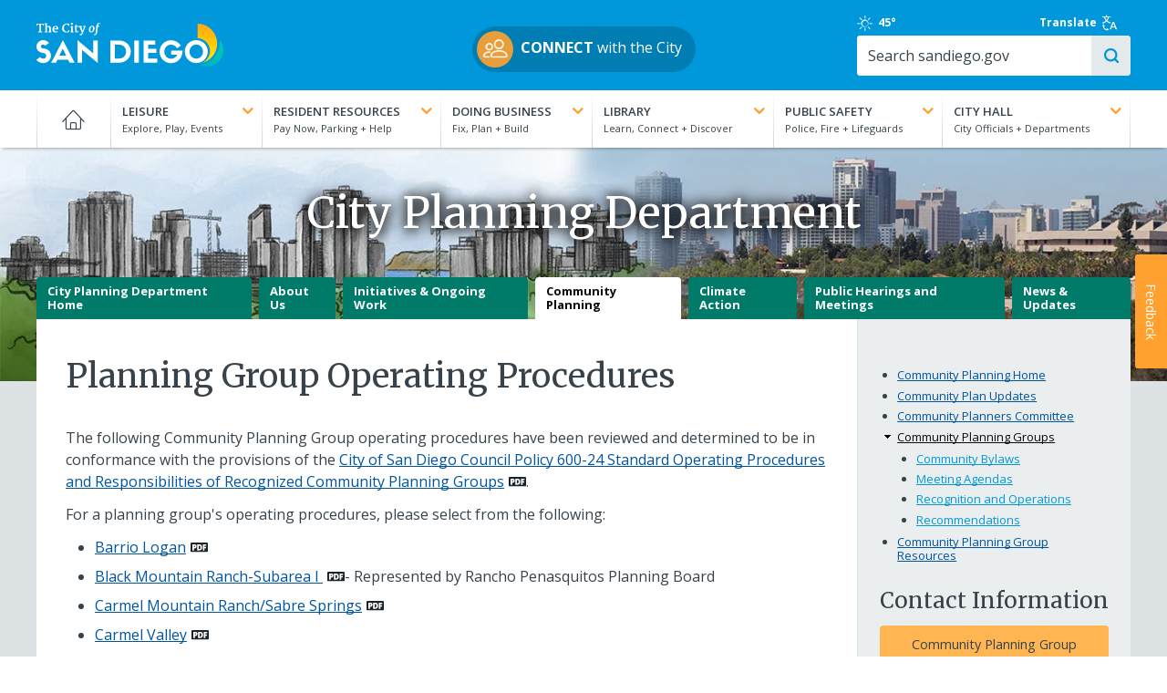

--- FILE ---
content_type: text/html; charset=UTF-8
request_url: https://www.sandiego.gov/planning/community-plans/cpg/bylaws
body_size: 21667
content:
<!DOCTYPE html>
<html lang="en" dir="ltr" prefix="og: https://ogp.me/ns#">
  <head>
    <meta charset="utf-8" />
<noscript><style>form.antibot * :not(.antibot-message) { display: none !important; }</style>
</noscript><link rel="canonical" href="https://www.sandiego.gov/planning/community-plans/cpg/bylaws" />
<meta name="Generator" content="Drupal 10 (https://www.drupal.org)" />
<meta name="MobileOptimized" content="width" />
<meta name="HandheldFriendly" content="true" />
<meta name="viewport" content="width=device-width, initial-scale=1.0" />
<link rel="icon" href="/themes/custom/sand/images/favicon.png" type="image/png" />

    <title>Planning Group Operating Procedures | City of San Diego Official Website</title>
    <link rel="apple-touch-icon" href="/themes/custom/sand/images/apple-touch-icon.png" />
    <link rel="stylesheet" media="all" href="/sites/default/files/css/css_E2VKtITNqoZz_dBqDukYYEm4t592Qu-4jC9jAIAwX9A.css?delta=0&amp;language=en&amp;theme=sand&amp;include=[base64]" />
<link rel="stylesheet" media="all" href="/sites/default/files/css/css_Bdqh5xxVPPwwY1x8K8WdJL4J9SN2tGKilXztB8UY0GM.css?delta=1&amp;language=en&amp;theme=sand&amp;include=[base64]" />
<link rel="stylesheet" media="all" href="//cdn.datatables.net/1.13.7/css/jquery.dataTables.min.css" />
<link rel="stylesheet" media="all" href="//fonts.googleapis.com/css?family=Ubuntu:300,400,700" />
<link rel="stylesheet" media="all" href="//fonts.googleapis.com/css2?family=Merriweather:wght@400;700&amp;family=Open+Sans:wght@400..700&amp;display=swap" />
<link rel="stylesheet" media="all" href="/sites/default/files/css/css_nGXbh8EzAC-LV8hT31Ak3i5zIrDtc3HVksoe7SJKMC4.css?delta=5&amp;language=en&amp;theme=sand&amp;include=[base64]" />

    
    <script src="https://cdn.jsdelivr.net/npm/chart.js"></script>
  </head>
  <body class="path-node node-type-department">
        <a href="#main-content" class="visually-hidden focusable">
      Skip to main content
    </a>
    
      <div class="dialog-off-canvas-main-canvas" data-off-canvas-main-canvas>
    
      <div class="preheader">
        <div id="block-sitewidealert" class="block block-sitewide-alert-block">
  
    
      <div data-sitewide-alert role="banner"></div>
  </div>


    </div>
  <div class="off-canvas-wrapper alto-bg">
  <section class="off-canvas off-canvas-main-menu position-right hide-for-large" id="offCanvas" data-off-canvas data-content-scroll="true" data-close-on-click="false">
    <div class="menu-wrapper">
      <span class="fine-print">Menu</span>
      <label for="togglenav" class="burger-wrapper">
        <span class="visually-hidden">Toggle menu</span>
        <input type="checkbox" id="togglenav" class="menu-trigger" data-toggle="offCanvas">
      </label>
    </div>
    <nav role="navigation" aria-labelledby="block-mainnavigation-menu" id="block-mainnavigation" class="block block-menu navigation menu--main">
            
  <h2 class="visually-hidden" id="block-mainnavigation-menu">Main navigation</h2>
  

        
              <ul class="offcanvas-menu accordions js-toggle-accordion">
                                    <li>
                                                <a href="/" data-drupal-link-system-path="&lt;front&gt;">Home</a>
                                        </li>
                                          <li class="menu-item--expanded accordion">
          <div class="accordion__heading">
            <p class="l-margin-bn"><a class="accordion__link" href="#"><strong class="text-upper text-white">Leisure</strong><br><span class="fine-print text-white">Explore, Play, Events</span><i class="toggle-icon"></i></a></p>
            
          </div>
                      <div class="accordion__drawer">              <ul>
                                                <li class="menu-item--expanded accordion">
                                                <span>2nd Column</span>
                                                          <ul>
                                    <li class="menu-item--expanded accordion">
                                                <span>Parks</span>
                                                          <ul>
                                    <li>
                                                <a href="/park-and-recreation/parks/regional" data-drupal-link-system-path="node/252491">Regional Parks</a>
                                        </li>
                                          <li>
                                                <a href="/park-and-recreation/centers/map" data-drupal-link-system-path="node/250406">Community Parks</a>
                                        </li>
                                          <li>
                                                <a href="/park-and-recreation/centers" data-drupal-link-system-path="node/250482">Recreation Centers</a>
                                        </li>
                                          <li>
                                                <a href="/park-and-recreation/parks/permits" data-drupal-link-system-path="node/250422">Book an Event</a>
                                        </li>
                  </ul>
  
                  </li>
                                          <li class="menu-item--expanded accordion">
                                                <span>Outdoors</span>
                                                          <ul>
                                    <li>
                                                <a href="/leisure/beaches-and-bays" data-drupal-link-system-path="node/254369">Beaches &amp; Bays</a>
                                        </li>
                                          <li>
                                                <a href="/park-and-recreation/golf" data-drupal-link-system-path="node/250480">Golf</a>
                                        </li>
                  </ul>
  
                  </li>
                                          <li>
                      <strong><a href="/leisure" data-drupal-link-system-path="node/12031">More Leisure</a></strong>
                            </li>
                  </ul>
  
                  </li>
                                          <li class="menu-item--expanded accordion">
                                                <span>3rd Column</span>
                                                          <ul>
                                    <li>
                                                <div class="grid-x l-flex-center-v l-margin-vs">
              <div class="cell small-3 l-padding-rd">
                <img class="img-circle" src="https://www.sandiego.gov/sites/default/files/blaboa-park_0.jpg" alt="">
              </div>
              <div class="cell auto">
                <a href="/park-and-recreation/parks/regional/balboa" title="[Image]https://www.sandiego.gov/sites/default/files/blaboa-park_0.jpg" data-drupal-link-system-path="node/250424">Balboa Park</a>
              </div>
              </div>
                                        </li>
                                          <li>
                                                <div class="grid-x l-flex-center-v l-margin-vs">
              <div class="cell small-3 l-padding-rd">
                <img class="img-circle" src="https://www.sandiego.gov/sites/default/files/torrey-pines.jpg" alt="">
              </div>
              <div class="cell auto">
                <a href="/park-and-recreation/golf/torreypines" title="[Image]https://www.sandiego.gov/sites/default/files/torrey-pines.jpg">Torrey Pines Golf Course</a>
              </div>
              </div>
                                        </li>
                                          <li>
                                                <div class="grid-x l-flex-center-v l-margin-vs">
              <div class="cell small-3 l-padding-rd">
                <img class="img-circle" src="https://www.sandiego.gov/sites/default/files/special-events.jpg" alt="">
              </div>
              <div class="cell auto">
                <a href="/specialevents-filming" title="[Image]https://www.sandiego.gov/sites/default/files/special-events.jpg" data-drupal-link-system-path="node/224133">Special Events &amp; Filming</a>
              </div>
              </div>
                                        </li>
                                          <li>
                                                <div class="grid-x l-flex-center-v l-margin-vs">
              <div class="cell small-3 l-padding-rd">
                <img class="img-circle" src="https://www.sandiego.gov/sites/default/files/arts-culture-th.jpg" alt="">
              </div>
              <div class="cell auto">
                <a href="/economic-development/cultural-affairs" title="[Image]https://www.sandiego.gov/sites/default/files/arts-culture-th.jpg" data-drupal-link-system-path="node/318093">Arts &amp; Culture</a>
              </div>
              </div>
                                        </li>
                  </ul>
  
                  </li>
                  </ul>
  </div>
                  </li>
                                          <li class="menu-item--expanded accordion">
          <div class="accordion__heading">
            <p class="l-margin-bn"><a class="accordion__link" href="#"><strong class="text-upper text-white">Resident Resources</strong><br><span class="fine-print text-white">Pay Now, Parking + Help</span><i class="toggle-icon"></i></a></p>
            
          </div>
                      <div class="accordion__drawer">              <ul>
                                                <li class="menu-item--expanded accordion">
                                                <span>2nd Column</span>
                                                          <ul>
                                    <li class="menu-item--expanded accordion">
                                                <span>Neighborhoods</span>
                                                          <ul>
                                    <li>
                                                <a href="/planning/community-plans" data-drupal-link-system-path="node/255707">Community Plans</a>
                                        </li>
                  </ul>
  
                  </li>
                                          <li class="menu-item--expanded accordion">
                                                <span>Recreational Activities</span>
                                                          <ul>
                                    <li>
                                                <a href="/pools" data-drupal-link-system-path="node/224178">Pools</a>
                                        </li>
                  </ul>
  
                  </li>
                                          <li class="menu-item--expanded accordion">
                                                <span>Street Maintenance</span>
                                                          <ul>
                                    <li>
                                                <a href="/street-div/services/street-resurfacing-pothole-repair" data-drupal-link-system-path="node/255233">Potholes</a>
                                        </li>
                                          <li>
                                                <a href="/streetsweeping" data-drupal-link-system-path="node/253346">Street Sweeping</a>
                                        </li>
                                          <li>
                                                <a href="/street-div/services/electrical/strlight" data-drupal-link-system-path="node/253353">Streetlights</a>
                                        </li>
                  </ul>
  
                  </li>
                                          <li>
                      <strong><a href="/resident-resources" data-drupal-link-system-path="node/12030">More Resident Resources</a></strong>
                            </li>
                  </ul>
  
                  </li>
                                          <li class="menu-item--expanded accordion">
                                                <span>3rd Column</span>
                                                          <ul>
                                    <li>
                                                <div class="grid-x l-flex-center-v l-margin-vs">
              <div class="cell small-3 l-padding-rd">
                <img class="img-circle" src="https://www.sandiego.gov/sites/default/files/waterbill.jpg" alt="">
              </div>
              <div class="cell auto">
                <a href="/public-utilities/customer-support/pay-your-bill" title="[Image]https://www.sandiego.gov/sites/default/files/waterbill.jpg" data-drupal-link-system-path="node/302680">View/Pay Water Bill</a>
              </div>
              </div>
                                        </li>
                                          <li>
                                                <div class="grid-x l-flex-center-v l-margin-vs">
              <div class="cell small-3 l-padding-rd">
                <img class="img-circle" src="https://www.sandiego.gov/sites/default/files/trash-schedule.jpg" alt="">
              </div>
              <div class="cell auto">
                <a href="/environmental-services/collection/schedule" title="[Image]https://www.sandiego.gov/sites/default/files/trash-schedule.jpg" data-drupal-link-system-path="node/250373">View Trash Collection Schedule</a>
              </div>
              </div>
                                        </li>
                                          <li>
                                                <div class="grid-x l-flex-center-v l-margin-vs">
              <div class="cell small-3 l-padding-rd">
                <img class="img-circle" src="https://www.sandiego.gov/sites/default/files/featureparkingmeter_0.jpg" alt="">
              </div>
              <div class="cell auto">
                <a href="/parking/citations" title="[Image]https://www.sandiego.gov/sites/default/files/featureparkingmeter_0.jpg" data-drupal-link-system-path="node/250478">Parking Citations</a>
              </div>
              </div>
                                        </li>
                                          <li>
                                                <div class="grid-x l-flex-center-v l-margin-vs">
              <div class="cell small-3 l-padding-rd">
                <img class="img-circle" src="https://www.sandiego.gov/sites/default/files/strategic-plan-sm.jpg" alt="">
              </div>
              <div class="cell auto">
                <a href="https://performance.sandiego.gov/" title="[Image]https://www.sandiego.gov/sites/default/files/strategic-plan-sm.jpg">City Strategic Plan</a>
              </div>
              </div>
                                        </li>
                  </ul>
  
                  </li>
                  </ul>
  </div>
                  </li>
                                          <li class="menu-item--expanded accordion">
          <div class="accordion__heading">
            <p class="l-margin-bn"><a class="accordion__link" href="#"><strong class="text-upper text-white">Doing Business</strong><br><span class="fine-print text-white">Fix, Plan + Build</span><i class="toggle-icon"></i></a></p>
            
          </div>
                      <div class="accordion__drawer">              <ul>
                                                <li class="menu-item--expanded accordion">
                                                <span>2nd Column</span>
                                                          <ul>
                                    <li class="menu-item--expanded accordion">
                                                <span>Plan</span>
                                                          <ul>
                                    <li>
                                                <a href="/purchasing/bids-contracts" data-drupal-link-system-path="node/250470">Bid on a Contract</a>
                                        </li>
                                          <li>
                                                <a href="/economic-development/tax-incentives" data-drupal-link-system-path="node/251241">Explore Incentives</a>
                                        </li>
                                          <li>
                                                <a href="/development-services/codes-regulations" data-drupal-link-system-path="node/254377">Development Codes &amp; Regulations</a>
                                        </li>
                  </ul>
  
                  </li>
                                          <li class="menu-item--expanded accordion">
                                                <span>Fix</span>
                                                          <ul>
                                    <li>
                                                <a href="/publicutilities/customerservices">Set Up Utilities</a>
                                        </li>
                                          <li>
                                                <a href="/development-services" data-drupal-link-system-path="node/224183">Renovations &amp; Remodels</a>
                                        </li>
                  </ul>
  
                  </li>
                                          <li class="menu-item--expanded accordion">
                                                <span>Build</span>
                                                          <ul>
                                    <li>
                                                <a href="/development-services/permits" data-drupal-link-system-path="node/254396">Get Permits</a>
                                        </li>
                                          <li>
                                                <a href="/development-services" data-drupal-link-system-path="node/224183">Track Your Project</a>
                                        </li>
                                          <li>
                                                <a href="/development-services/zoning" data-drupal-link-system-path="node/254374">Learn about Zoning</a>
                                        </li>
                  </ul>
  
                  </li>
                                          <li>
                      <strong><a href="/doing-business" data-drupal-link-system-path="node/12029">More Doing Business</a></strong>
                            </li>
                  </ul>
  
                  </li>
                                          <li class="menu-item--expanded accordion">
                                                <span>3rd Column</span>
                                                          <ul>
                                    <li>
                                                <div class="grid-x l-flex-center-v l-margin-vs">
              <div class="cell small-3 l-padding-rd">
                <img class="img-circle" src="https://www.sandiego.gov/sites/default/files/business-tax.jpg" alt="">
              </div>
              <div class="cell auto">
                <a href="/treasurer/taxesfees/btax/btaxhow" title="[Image]https://www.sandiego.gov/sites/default/files/business-tax.jpg" data-drupal-link-system-path="node/250465">Business Tax Certificate</a>
              </div>
              </div>
                                        </li>
                                          <li>
                                                <div class="grid-x l-flex-center-v l-margin-vs">
              <div class="cell small-3 l-padding-rd">
                <img class="img-circle" src="https://www.sandiego.gov/sites/default/files/business-steps_0.jpg" alt="">
              </div>
              <div class="cell auto">
                <a href="/economic-development/business/starting/keysteps" title="[Image]https://www.sandiego.gov/sites/default/files/business-steps_0.jpg" data-drupal-link-system-path="node/250365">Five Key Steps to Starting Your Business</a>
              </div>
              </div>
                                        </li>
                                          <li>
                                                <div class="grid-x l-flex-center-v l-margin-vs">
              <div class="cell small-3 l-padding-rd">
                <img class="img-circle" src="https://www.sandiego.gov/sites/default/files/2024-04/green-leaf-sm.jpg" alt="">
              </div>
              <div class="cell auto">
                <a href="/green-business-network" title="[Image]https://www.sandiego.gov/sites/default/files/2024-04/green-leaf-sm.jpg" data-drupal-link-system-path="node/14338">Go Green</a>
              </div>
              </div>
                                        </li>
                  </ul>
  
                  </li>
                  </ul>
  </div>
                  </li>
                                          <li class="menu-item--expanded accordion">
          <div class="accordion__heading">
            <p class="l-margin-bn"><a class="accordion__link" href="#"><strong class="text-upper text-white">Library</strong><br><span class="fine-print text-white">Learn, Connect + Discover</span><i class="toggle-icon"></i></a></p>
            
          </div>
                      <div class="accordion__drawer">              <ul>
                                                <li class="menu-item--expanded accordion">
                                                <span>2nd Column</span>
                                                          <ul>
                                    <li class="menu-item--expanded accordion">
                                                <span>Programs &amp; Events</span>
                                                          <ul>
                                    <li>
                                                <a href="/public-library/news-events/onebook">One Book, One San Diego</a>
                                        </li>
                                          <li>
                                                <a href="https://www.sandiego.gov/librarymarket">Event Calendar</a>
                                        </li>
                                          <li>
                                                <a href="/public-library/news-events" data-drupal-link-system-path="node/250487">More Programs &amp; Events</a>
                                        </li>
                  </ul>
  
                  </li>
                                          <li class="menu-item--expanded accordion">
                                                <span>Services</span>
                                                          <ul>
                                    <li>
                                                <a href="/public-library/services/lending/finesfees" data-drupal-link-system-path="node/253190">Fines &amp; Fees</a>
                                        </li>
                                          <li>
                                                <a href="/public-library/services/lending/renewhold" data-drupal-link-system-path="node/250459">Renewals &amp; Holds</a>
                                        </li>
                                          <li>
                                                <a href="/public-library/services" data-drupal-link-system-path="node/250489">More Services</a>
                                        </li>
                  </ul>
  
                  </li>
                                          <li class="menu-item--expanded accordion">
                                                <span>Kids &amp; Teens</span>
                                                          <ul>
                                    <li>
                                                <a href="/public-library/kidsandteens/hwcenter">Homework Help Center</a>
                                        </li>
                                          <li>
                                                <a href="/public-library/kidsandteens/parentsteachers" data-drupal-link-system-path="node/253144">Parents &amp; Teachers</a>
                                        </li>
                                          <li>
                                                <a href="/public-library/kidsandteens" data-drupal-link-system-path="node/250486">More Kids &amp; Teens</a>
                                        </li>
                  </ul>
  
                  </li>
                                          <li class="menu-item--expanded accordion">
                                                <span>eCollection</span>
                                                          <ul>
                                    <li>
                                                <a href="/public-library/elibrary" data-drupal-link-system-path="node/250488">eBooks</a>
                                        </li>
                                          <li>
                                                <a href="https://www.sandiego.gov/ebsco">Digital Magazines</a>
                                        </li>
                  </ul>
  
                  </li>
                                          <li>
                      <strong><a href="/public-library" data-drupal-link-system-path="node/224157">Library Website</a></strong>
                            </li>
                  </ul>
  
                  </li>
                                          <li class="menu-item--expanded accordion">
                                                <span>3rd Column</span>
                                                          <ul>
                                    <li>
                                                <div class="grid-x l-flex-center-v l-margin-vs">
              <div class="cell small-3 l-padding-rd">
                <img class="img-circle" src="https://www.sandiego.gov/sites/default/files/library-catalog.jpg" alt="">
              </div>
              <div class="cell auto">
                <a href="https://www.sandiego.gov/bibliocommons" title="[Image]https://www.sandiego.gov/sites/default/files/library-catalog.jpg">Browse the Catalog</a>
              </div>
              </div>
                                        </li>
                                          <li>
                                                <div class="grid-x l-flex-center-v l-margin-vs">
              <div class="cell small-3 l-padding-rd">
                <img class="img-circle" src="https://www.sandiego.gov/sites/default/files/library-card.jpg" alt="">
              </div>
              <div class="cell auto">
                <a href="/public-library/services/lending/librarycard" title="[Image]https://www.sandiego.gov/sites/default/files/library-card.jpg" data-drupal-link-system-path="node/250458">Apply for a Library Card</a>
              </div>
              </div>
                                        </li>
                                          <li>
                                                <div class="grid-x l-flex-center-v l-margin-vs">
              <div class="cell small-3 l-padding-rd">
                <img class="img-circle" src="https://www.sandiego.gov/sites/default/files/employment.jpg" alt="">
              </div>
              <div class="cell auto">
                <a href="https://www.sandiego.gov/governmentjobs" title="[Image]https://www.sandiego.gov/sites/default/files/employment.jpg">Employment Opportunities</a>
              </div>
              </div>
                                        </li>
                  </ul>
  
                  </li>
                  </ul>
  </div>
                  </li>
                                          <li class="menu-item--expanded accordion">
          <div class="accordion__heading">
            <p class="l-margin-bn"><a class="accordion__link" href="#"><strong class="text-upper text-white">Public Safety</strong><br><span class="fine-print text-white">Police, Fire + Lifeguards</span><i class="toggle-icon"></i></a></p>
            
          </div>
                      <div class="accordion__drawer">              <ul>
                                                <li class="menu-item--expanded accordion">
                                                <span>2nd Column</span>
                                                          <ul>
                                    <li class="menu-item--expanded accordion">
                                                <span>Police</span>
                                                          <ul>
                                    <li>
                                                <a href="/police/services/file-police-report" data-drupal-link-system-path="node/255828">File a Police Report</a>
                                        </li>
                                          <li>
                                                <a href="/police/services" data-drupal-link-system-path="node/255765">Police Services</a>
                                        </li>
                                          <li>
                                                <a href="/join-san-diego-police-department" data-drupal-link-system-path="node/14396">Join SDPD</a>
                                        </li>
                                          <li>
                                                <a href="/police" data-drupal-link-system-path="node/224156">Police Website</a>
                                        </li>
                  </ul>
  
                  </li>
                                          <li class="menu-item--expanded accordion">
                                                <span>Fire-Rescue</span>
                                                          <ul>
                                    <li>
                                                <a href="/fire/community-outreach" data-drupal-link-system-path="node/254765">Community Outreach</a>
                                        </li>
                                          <li>
                                                <a href="/fire/community-risk-reduction" data-drupal-link-system-path="node/251698">Community Risk Reduction</a>
                                        </li>
                                          <li>
                                                <a href="/join-fire-rescue" data-drupal-link-system-path="node/332832">Join Fire-Rescue</a>
                                        </li>
                                          <li>
                                                <a href="/fire" data-drupal-link-system-path="node/224147">Fire-Rescue Website</a>
                                        </li>
                  </ul>
  
                  </li>
                                          <li class="menu-item--expanded accordion">
                                                <span>Lifeguards</span>
                                                          <ul>
                                    <li>
                                                <a href="/lifeguards/safety" data-drupal-link-system-path="node/252097">Beach Safety</a>
                                        </li>
                                          <li>
                                                <a href="/lifeguards/junior" data-drupal-link-system-path="node/250484">Junior Lifeguards</a>
                                        </li>
                                          <li>
                                                <a href="/lifeguards" data-drupal-link-system-path="node/224151">Lifeguards Website</a>
                                        </li>
                  </ul>
  
                  </li>
                                          <li>
                      <strong><a href="/public-safety" data-drupal-link-system-path="node/12027">More Public Safety</a></strong>
                            </li>
                  </ul>
  
                  </li>
                                          <li class="menu-item--expanded accordion">
                                                <span>3rd Column</span>
                                                          <ul>
                                    <li>
                                                <div class="grid-x l-flex-center-v l-margin-vs">
              <div class="cell small-3 l-padding-rd">
                <img class="img-circle" src="https://www.sandiego.gov/sites/default/files/neighborhood-watch-logo.jpg" alt="">
              </div>
              <div class="cell auto">
                <a href="/police/community/neighborhood-watch" title="[Image]https://www.sandiego.gov/sites/default/files/neighborhood-watch-logo.jpg" data-drupal-link-system-path="node/255836">Neighborhood Watch</a>
              </div>
              </div>
                                        </li>
                                          <li>
                                                <div class="grid-x l-flex-center-v l-margin-vs">
              <div class="cell small-3 l-padding-rd">
                <img class="img-circle" src="https://www.sandiego.gov/sites/default/files/alert-sd.jpg" alt="">
              </div>
              <div class="cell auto">
                <a href="/oes/informed" title="[Image]https://www.sandiego.gov/sites/default/files/alert-sd.jpg" data-drupal-link-system-path="node/250399">Get Emergency Alerts</a>
              </div>
              </div>
                                        </li>
                                          <li>
                                                <div class="grid-x l-flex-center-v l-margin-vs">
              <div class="cell small-3 l-padding-rd">
                <img class="img-circle" src="https://www.sandiego.gov/sites/default/files/2025-05/oes-logo-th.png" alt="">
              </div>
              <div class="cell auto">
                <a href="/oes" title="[Image]https://www.sandiego.gov/sites/default/files/2025-05/oes-logo-th.png" data-drupal-link-system-path="node/224152">Office of Emergency Services</a>
              </div>
              </div>
                                        </li>
                  </ul>
  
                  </li>
                  </ul>
  </div>
                  </li>
                                          <li class="menu-item--expanded accordion">
          <div class="accordion__heading">
            <p class="l-margin-bn"><a class="accordion__link" href="#"><strong class="text-upper text-white">City Hall</strong><br><span class="fine-print text-white">City Officials + Departments</span><i class="toggle-icon"></i></a></p>
            
          </div>
                      <div class="accordion__drawer">              <ul>
                                                <li class="menu-item--expanded accordion">
                                                <span>2nd Column</span>
                                                          <ul>
                                    <li class="menu-item--expanded accordion">
                                                <span>City Officials</span>
                                                          <ul>
                                    <li>
                                                <a href="/mayor" data-drupal-link-system-path="node/15167">Mayor Todd Gloria</a>
                                        </li>
                                          <li>
                                                <a href="/citycouncil" data-drupal-link-system-path="node/253521">Councilmembers</a>
                                        </li>
                                          <li>
                                                <a href="/city-attorney" data-drupal-link-system-path="node/224219">City Attorney</a>
                                        </li>
                                          <li>
                                                <a href="/auditor" data-drupal-link-system-path="node/224217">City Auditor</a>
                                        </li>
                                          <li>
                                                <a href="/city-clerk" data-drupal-link-system-path="node/224123">City Clerk</a>
                                        </li>
                                          <li>
                                                <a href="/iba" data-drupal-link-system-path="node/224127">Independent Budget Analyst</a>
                                        </li>
                  </ul>
  
                  </li>
                                          <li class="menu-item--expanded accordion">
                                                <span>City Government</span>
                                                          <ul>
                                    <li>
                                                <a href="/city-hall/departments" data-drupal-link-system-path="node/253522">Departments</a>
                                        </li>
                                          <li>
                                                <a href="/city-hall/programs" data-drupal-link-system-path="node/253523">Programs &amp; Initiatives</a>
                                        </li>
                                          <li>
                                                <a href="/boards-and-commissions" data-drupal-link-system-path="node/224187">Boards &amp; Commissions</a>
                                        </li>
                                          <li>
                                                <a href="/city-hall/org-chart" data-drupal-link-system-path="node/253525">City Organization Chart</a>
                                        </li>
                  </ul>
  
                  </li>
                                          <li>
                      <strong><a href="/city-hall" data-drupal-link-system-path="node/12028">More City Hall</a></strong>
                            </li>
                  </ul>
  
                  </li>
                                          <li class="menu-item--expanded accordion">
                                                <span>3rd Column</span>
                                                          <ul>
                                    <li>
                                                <div class="grid-x l-flex-center-v l-margin-vs">
              <div class="cell small-3 l-padding-rd">
                <img class="img-circle" src="https://www.sandiego.gov/sites/default/files/council-meetings.jpg" alt="">
              </div>
              <div class="cell auto">
                <a href="/city-clerk/officialdocs/meetings-calendar" title="[Image]https://www.sandiego.gov/sites/default/files/council-meetings.jpg" data-drupal-link-system-path="node/226394">Council Meetings</a>
              </div>
              </div>
                                        </li>
                                          <li>
                                                <div class="grid-x l-flex-center-v l-margin-vs">
              <div class="cell small-3 l-padding-rd">
                <img class="img-circle" src="https://www.sandiego.gov/sites/default/files/2025-04/fy26-draft-budget-tile.jpg" alt="">
              </div>
              <div class="cell auto">
                <a href="/finance/annual" title="[Image]https://www.sandiego.gov/sites/default/files/2025-04/fy26-draft-budget-tile.jpg" data-drupal-link-system-path="node/319763">FY26 Adopted Budget</a>
              </div>
              </div>
                                        </li>
                                          <li>
                                                <div class="grid-x l-flex-center-v l-margin-vs">
              <div class="cell small-3 l-padding-rd">
                <img class="img-circle" src="https://www.sandiego.gov/sites/default/files/committee-meeting.jpg" alt="">
              </div>
              <div class="cell auto">
                <a href="/council-committees" title="[Image]https://www.sandiego.gov/sites/default/files/committee-meeting.jpg" data-drupal-link-system-path="node/254718">Council Committees</a>
              </div>
              </div>
                                        </li>
                                          <li>
                                                <div class="grid-x l-flex-center-v l-margin-vs">
              <div class="cell small-3 l-padding-rd">
                <img class="img-circle" src="https://www.sandiego.gov/sites/default/files/city-seal-blue-250x250.jpg" alt="">
              </div>
              <div class="cell auto">
                <a href="/citycouncil/the-peoples-business" title="[Image]https://www.sandiego.gov/sites/default/files/city-seal-blue-250x250.jpg" data-drupal-link-system-path="node/255128">The People&#039;s Business</a>
              </div>
              </div>
                                        </li>
                  </ul>
  
                  </li>
                  </ul>
  </div>
                  </li>
                  </ul>
  


  </nav>

  </section>


  <section class="main-content" data-off-canvas-content>
    <header role="banner" class="header">
      
  <section class="header-first">
    <div class="grid-container l-padding-mobile-hd">
      <div class="grid-x grid-margin-y">
        <div class="site-branding cell small-3 medium-3">
          <div id="block-sitebranding" class="block block-system block-system-branding-block">
  
    
        <a href="/" rel="home" class="site-logo">
      <img src="/themes/custom/sand/images/cosd-logo/cosd-logo-primary-white-color-sails.svg" alt="City of San Diego logo" class="hide-on-mobile" width="205" height="50"/>
      <img src="/themes/custom/sand/images/cosd-logo/cosd-logo-initials-blue-color-sails.svg" alt="City of San Diego logo" class="hide-on-desktop logo-mobile l-margin-ts" width="163" height="auto" />
    </a>
        <h1 class="visually-hidden">City of San Diego Official Website</h1>
    </div>

        </div>
        <div class="cell medium-auto l-flex-center-h hide-on-mobile" style="padding-top: 10px">
                    <p><a class="btn btn--pill" href="/connect" style="padding:5px 15px 5px 5px"><img class="img-circle" src="/themes/custom/sand/images/icon-users.png" width="40" height="40" style="margin-right: 8px" alt=""><strong>CONNECT</strong> with the City</a></p>
                </div>
        <div class="cell small-6 text-center l-padding-td hide-on-desktop">
                    <p><a class="btn btn--pill" href="/connect" style="padding:5px 15px 5px 5px;line-height:1.2"><img class="img-circle" src="/themes/custom/sand/images/icon-users.png" width="40" height="40" style="margin-right: 8px"><span class="hide-on-desktop fine-print pull-right text-left" style="padding-top:4px"><strong>CONNECT</strong><br>with the City</span></a></p>
                </div>
        <div class="cell small-4 text-center l-padding-td hidden">
          <a href="#" class="no-underline"><i class="icon-translate icon--lg"></i></a>
        </div>
        <div class="search-bar cell medium-3 grid-container">
          <div class="header-tools grid-x">
            <div class="sd-weather cell medium-3 hide-on-mobile">
              <div id="block-sandiegoweather" class="block block-sand-weather">
  
    
      <a href="https://forecast.weather.gov/MapClick.php?lat=32.718814&amp;lon=-117.162222" title="Clear" rel="noopener">
    <i class="icon-sun" title="Clear" aria-hidden="true"></i>
    <span class="visuallyhidden">Clear</span>
            45&deg;
    </a>


  </div>

            </div>
            <div class="translate-toggle cell medium-4">
              <a class="l-flex-center-v" href="#" data-open="translate-modal">Translate <i class="icon-translate"></i></a>
            </div>
            <div id="google_translate_element" class="cell medium-3 text-center--mobile"></div>
          </div>
          <div class="form--search grid-x">
            <div class="cell medium-auto">
             <form class="views-exposed-form" data-drupal-selector="views-exposed-form-search-site-all" action="/search/site" method="get" id="views-exposed-form-search-site-all" accept-charset="UTF-8">
  <div class="form--inline clearfix">
  <div class="js-form-item form-item js-form-type-textfield form-type-textfield js-form-item-search-api-fulltext form-item-search-api-fulltext">
      <label for="edit-search-api-fulltext">&nbsp;</label>
        <input placeholder="Search sandiego.gov" data-drupal-selector="edit-search-api-fulltext" type="text" id="edit-search-api-fulltext" name="search_api_fulltext" value="" size="30" maxlength="128" class="form-text" />

        </div>
<div class="js-form-item form-item js-form-type-select form-type-select js-form-item-entity-type form-item-entity-type">
      <label for="edit-entity-type">Type</label>
        <select data-drupal-selector="edit-entity-type" id="edit-entity-type" name="entity_type" class="form-select"><option value="All" selected="selected">- Any -</option><option value="1">Web Pages</option><option value="2">Documents</option></select>
        </div>
<div data-drupal-selector="edit-actions" class="form-actions js-form-wrapper form-wrapper" id="edit-actions"><input data-drupal-selector="edit-submit-search-site" type="submit" id="edit-submit-search-site" value="Search" class="button js-form-submit form-submit" />
</div>

</div>

</form>

            </div>
          </div>
        </div>
      </div>
    </div>
  </section>

  <section class="header-second">
    <div class="grid-container main-grid-container show-for-medium">
      <div class="grid-x">
        <div class="main-menu cell medium-12">
          <div class="grid-x">
            <div class="cell medium-12">
              <div id="block-mainnavigation-mega-menu" class="block block-tb-megamenu block-tb-megamenu-menu-blockmain">
  
    
      <nav  class="tbm tbm-main tbm-no-arrows" id="4f40cdec-b227-47bc-b25f-14f800f259f0" data-breakpoint="480" aria-label="main navigation">
      <button class="tbm-button" type="button" aria-label="Toggle Menu Button">
      <span class="tbm-button-container">
        <span></span>
        <span></span>
        <span></span>
        <span></span>
      </span>
    </button>
    <div class="tbm-collapse  always-show">
    <ul  class="tbm-nav level-0 items-7" >
                    <li  class="tbm-item level-1" aria-level="1" >
                  <a href="/"  class="tbm-link level-1">
                    Home
                            </a>
                
      </li>
      
                    <li  class="tbm-item level-1 tbm-justify tbm-item--has-dropdown" aria-level="1" >
                  <a href="/leisure"  class="tbm-link level-1 tbm-toggle" title="Explore, Play, Events" aria-expanded="false">
                    Leisure
                            </a>
                    <div  class="tbm-submenu tbm-item-child cell medium-auto tb-megamenu-submenu">
      <div class="mega-dropdown-inner">
                  <div  class="tbm-row">
      <div  class="tbm-column span12">
  <div class="tbm-column-inner">
               <ul  class="tbm-subnav level-1 items-3 mega-nav grid-x grid-margin-x">
                    <li class="cell medium-4 tb-megamenu-block">
    <h2>Leisure</h2>
    <p>With its great weather, miles of sandy beaches, and major attractions, San Diego is known worldwide as one of the best tourist destinations and a great place for residents to relax year round.</p>
  </li>

                <li  class="tbm-item level-2 tbm-group cell medium-5 submenu-major" aria-level="2" >
          <div  class="tbm-group-container tbm-item-child cell medium-auto tb-megamenu-submenu">
      <div class="mega-dropdown-inner">
                  <div  class="tbm-row">
      <div  class="tbm-column span12">
  <div class="tbm-column-inner">
               <ul  class="tbm-subnav level-2 items-3 mega-nav grid-x grid-margin-x">
                        <li  class="tbm-item level-3 tbm-group" aria-level="3" >
                  <div class="mega-group-title tb-megamenu-no-link cell medium-5">
            <h4 class="heading--snug">Parks</h4>
          </div>
                    <div  class="tbm-group-container tbm-item-child cell medium-auto tb-megamenu-submenu">
      <div class="mega-dropdown-inner">
                  <div  class="tbm-row">
      <div  class="tbm-column span12">
  <div class="tbm-column-inner">
               <ul  class="tbm-subnav level-3 items-4 mega-nav grid-x grid-margin-x">
                    <li  class="tbm-item level-4" aria-level="4" >
                  <a href="/park-and-recreation/parks/regional"  class="tbm-link level-4">
                    Regional Parks
                            </a>
                
      </li>
      
                    <li  class="tbm-item level-4" aria-level="4" >
                  <a href="/park-and-recreation/centers/map"  class="tbm-link level-4">
                    Community Parks
                            </a>
                
      </li>
      
                    <li  class="tbm-item level-4" aria-level="4" >
                  <a href="/park-and-recreation/centers"  class="tbm-link level-4">
                    Recreation Centers
                            </a>
                
      </li>
      
                    <li  class="tbm-item level-4" aria-level="4" >
                  <a href="/park-and-recreation/parks/permits"  class="tbm-link level-4">
                    Book an Event
                            </a>
                
      </li>
      
  </ul>

      </div>
</div>

  </div>

              </div>
    </div>

      </li>
      
                        <li  class="tbm-item level-3 tbm-group" aria-level="3" >
                  <div class="mega-group-title tb-megamenu-no-link cell medium-5">
            <h4 class="heading--snug">Outdoors</h4>
          </div>
                    <div  class="tbm-group-container tbm-item-child cell medium-auto tb-megamenu-submenu">
      <div class="mega-dropdown-inner">
                  <div  class="tbm-row">
      <div  class="tbm-column span12">
  <div class="tbm-column-inner">
               <ul  class="tbm-subnav level-3 items-2 mega-nav grid-x grid-margin-x">
                    <li  class="tbm-item level-4" aria-level="4" >
                  <a href="/leisure/beaches-and-bays"  class="tbm-link level-4">
                    Beaches &amp; Bays
                            </a>
                
      </li>
      
                    <li  class="tbm-item level-4" aria-level="4" >
                  <a href="/park-and-recreation/golf"  class="tbm-link level-4">
                    Golf
                            </a>
                
      </li>
      
  </ul>

      </div>
</div>

  </div>

              </div>
    </div>

      </li>
      
              <li  class="tbm-item level-3" aria-level="3">
      <a href="/leisure" style="margin-left: 50%">More Leisure</a>
    </li>
  
  </ul>

      </div>
</div>

  </div>

              </div>
    </div>

    </li>

                <li  class="tbm-item level-2 tbm-group cell medium-3 submenu-minor" aria-level="2" >
          <div  class="tbm-group-container tbm-item-child cell medium-auto tb-megamenu-submenu">
      <div class="mega-dropdown-inner">
                  <div  class="tbm-row">
      <div  class="tbm-column span12">
  <div class="tbm-column-inner">
               <ul  class="tbm-subnav level-2 items-4 mega-nav grid-x grid-margin-x">
              <li  class="tbm-item level-3" aria-level="3" >
        <a href="/park-and-recreation/parks/regional/balboa">
        <div class="grid-x nav__event">
        <div class="cell small-3"><img alt="" height="74" src="https://www.sandiego.gov/sites/default/files/blaboa-park_0.jpg" width="74"></div>
        <div class="cell auto">Balboa Park</div>
        </div></a>
    </li>
  
              <li  class="tbm-item level-3" aria-level="3" >
        <a href="/park-and-recreation/golf/torreypines">
        <div class="grid-x nav__event">
        <div class="cell small-3"><img alt="" height="74" src="https://www.sandiego.gov/sites/default/files/torrey-pines.jpg" width="74"></div>
        <div class="cell auto">Torrey Pines Golf Course</div>
        </div></a>
    </li>
  
              <li  class="tbm-item level-3" aria-level="3" >
        <a href="/specialevents-filming">
        <div class="grid-x nav__event">
        <div class="cell small-3"><img alt="" height="74" src="https://www.sandiego.gov/sites/default/files/special-events.jpg" width="74"></div>
        <div class="cell auto">Special Events &amp; Filming</div>
        </div></a>
    </li>
  
              <li  class="tbm-item level-3" aria-level="3" >
        <a href="/economic-development/cultural-affairs">
        <div class="grid-x nav__event">
        <div class="cell small-3"><img alt="" height="74" src="https://www.sandiego.gov/sites/default/files/arts-culture-th.jpg" width="74"></div>
        <div class="cell auto">Arts &amp; Culture</div>
        </div></a>
    </li>
  
  </ul>

      </div>
</div>

  </div>

              </div>
    </div>

    </li>

  </ul>

      </div>
</div>

  </div>

              </div>
    </div>

      </li>
      
                    <li  class="tbm-item level-1 tbm-justify tbm-item--has-dropdown" aria-level="1" >
                  <a href="/resident-resources"  class="tbm-link level-1 tbm-toggle" title="Pay Now, Parking + Help" aria-expanded="false">
                    Resident Resources
                            </a>
                    <div  class="tbm-submenu tbm-item-child cell medium-auto tb-megamenu-submenu">
      <div class="mega-dropdown-inner">
                  <div  class="tbm-row">
      <div  class="tbm-column span12">
  <div class="tbm-column-inner">
               <ul  class="tbm-subnav level-1 items-3 mega-nav grid-x grid-margin-x">
                    <li class="cell medium-4 tb-megamenu-block">
    <h2>Resident Resources</h2>
    <p>From neighborhoods and parks to streets and parking, find what you need in your community and report your concerns.</p>
  </li>

                <li  class="tbm-item level-2 tbm-group cell medium-5 submenu-major" aria-level="2" >
          <div  class="tbm-group-container tbm-item-child cell medium-auto tb-megamenu-submenu">
      <div class="mega-dropdown-inner">
                  <div  class="tbm-row">
      <div  class="tbm-column span12">
  <div class="tbm-column-inner">
               <ul  class="tbm-subnav level-2 items-4 mega-nav grid-x grid-margin-x">
                        <li  class="tbm-item level-3 tbm-group" aria-level="3" >
                  <div class="mega-group-title tb-megamenu-no-link cell medium-5">
            <h4 class="heading--snug">Neighborhoods</h4>
          </div>
                    <div  class="tbm-group-container tbm-item-child cell medium-auto tb-megamenu-submenu">
      <div class="mega-dropdown-inner">
                  <div  class="tbm-row">
      <div  class="tbm-column span12">
  <div class="tbm-column-inner">
               <ul  class="tbm-subnav level-3 items-1 mega-nav grid-x grid-margin-x">
                    <li  class="tbm-item level-4" aria-level="4" >
                  <a href="/planning/community-plans"  class="tbm-link level-4">
                    Community Plans
                            </a>
                
      </li>
      
  </ul>

      </div>
</div>

  </div>

              </div>
    </div>

      </li>
      
                        <li  class="tbm-item level-3 tbm-group" aria-level="3" >
                  <div class="mega-group-title tb-megamenu-no-link cell medium-5">
            <h4 class="heading--snug">Recreational Activities</h4>
          </div>
                    <div  class="tbm-group-container tbm-item-child cell medium-auto tb-megamenu-submenu">
      <div class="mega-dropdown-inner">
                  <div  class="tbm-row">
      <div  class="tbm-column span12">
  <div class="tbm-column-inner">
               <ul  class="tbm-subnav level-3 items-1 mega-nav grid-x grid-margin-x">
                    <li  class="tbm-item level-4" aria-level="4" >
                  <a href="/pools"  class="tbm-link level-4">
                    Pools
                            </a>
                
      </li>
      
  </ul>

      </div>
</div>

  </div>

              </div>
    </div>

      </li>
      
                        <li  class="tbm-item level-3 tbm-group" aria-level="3" >
                  <div class="mega-group-title tb-megamenu-no-link cell medium-5">
            <h4 class="heading--snug">Street Maintenance</h4>
          </div>
                    <div  class="tbm-group-container tbm-item-child cell medium-auto tb-megamenu-submenu">
      <div class="mega-dropdown-inner">
                  <div  class="tbm-row">
      <div  class="tbm-column span12">
  <div class="tbm-column-inner">
               <ul  class="tbm-subnav level-3 items-3 mega-nav grid-x grid-margin-x">
                    <li  class="tbm-item level-4" aria-level="4" >
                  <a href="/street-div/services/street-resurfacing-pothole-repair"  class="tbm-link level-4">
                    Potholes
                            </a>
                
      </li>
      
                    <li  class="tbm-item level-4" aria-level="4" >
                  <a href="/streetsweeping"  class="tbm-link level-4">
                    Street Sweeping
                            </a>
                
      </li>
      
                    <li  class="tbm-item level-4" aria-level="4" >
                  <a href="/street-div/services/electrical/strlight"  class="tbm-link level-4">
                    Streetlights
                            </a>
                
      </li>
      
  </ul>

      </div>
</div>

  </div>

              </div>
    </div>

      </li>
      
              <li  class="tbm-item level-3" aria-level="3">
      <a href="/resident-resources" style="margin-left: 50%">More Resident Resources</a>
    </li>
  
  </ul>

      </div>
</div>

  </div>

              </div>
    </div>

    </li>

                <li  class="tbm-item level-2 tbm-group cell medium-3 submenu-minor" aria-level="2" >
          <div  class="tbm-group-container tbm-item-child cell medium-auto tb-megamenu-submenu">
      <div class="mega-dropdown-inner">
                  <div  class="tbm-row">
      <div  class="tbm-column span12">
  <div class="tbm-column-inner">
               <ul  class="tbm-subnav level-2 items-4 mega-nav grid-x grid-margin-x">
              <li  class="tbm-item level-3" aria-level="3" >
        <a href="/public-utilities/customer-support/pay-your-bill">
        <div class="grid-x nav__event">
        <div class="cell small-3"><img alt="" height="74" src="https://www.sandiego.gov/sites/default/files/waterbill.jpg" width="74"></div>
        <div class="cell auto">View/Pay Water Bill</div>
        </div></a>
    </li>
  
              <li  class="tbm-item level-3" aria-level="3" >
        <a href="/environmental-services/collection/schedule">
        <div class="grid-x nav__event">
        <div class="cell small-3"><img alt="" height="74" src="https://www.sandiego.gov/sites/default/files/trash-schedule.jpg" width="74"></div>
        <div class="cell auto">View Trash Collection Schedule</div>
        </div></a>
    </li>
  
              <li  class="tbm-item level-3" aria-level="3" >
        <a href="/parking/citations">
        <div class="grid-x nav__event">
        <div class="cell small-3"><img alt="" height="74" src="https://www.sandiego.gov/sites/default/files/featureparkingmeter_0.jpg" width="74"></div>
        <div class="cell auto">Parking Citations</div>
        </div></a>
    </li>
  
              <li  class="tbm-item level-3" aria-level="3" >
        <a href="https://performance.sandiego.gov/">
        <div class="grid-x nav__event">
        <div class="cell small-3"><img alt="" height="74" src="https://www.sandiego.gov/sites/default/files/strategic-plan-sm.jpg" width="74"></div>
        <div class="cell auto">City Strategic Plan</div>
        </div></a>
    </li>
  
  </ul>

      </div>
</div>

  </div>

              </div>
    </div>

    </li>

  </ul>

      </div>
</div>

  </div>

              </div>
    </div>

      </li>
      
                    <li  class="tbm-item level-1 tbm-justify tbm-item--has-dropdown" aria-level="1" >
                  <a href="/doing-business"  class="tbm-link level-1 tbm-toggle" title="Fix, Plan + Build" aria-expanded="false">
                    Doing Business
                            </a>
                    <div  class="tbm-submenu tbm-item-child cell medium-auto tb-megamenu-submenu">
      <div class="mega-dropdown-inner">
                  <div  class="tbm-row">
      <div  class="tbm-column span12">
  <div class="tbm-column-inner">
               <ul  class="tbm-subnav level-1 items-3 mega-nav grid-x grid-margin-x">
                    <li class="cell medium-4 tb-megamenu-block">
    <h2>Doing Business</h2>
    <p>Incentives and programs are available to help launch, grow and expand your business, and provide support for homeowners and contractors to get work done.</p>
  </li>

                <li  class="tbm-item level-2 tbm-group cell medium-5 submenu-major" aria-level="2" >
          <div  class="tbm-group-container tbm-item-child cell medium-auto tb-megamenu-submenu">
      <div class="mega-dropdown-inner">
                  <div  class="tbm-row">
      <div  class="tbm-column span12">
  <div class="tbm-column-inner">
               <ul  class="tbm-subnav level-2 items-5 mega-nav grid-x grid-margin-x">
                        <li  class="tbm-item level-3 tbm-group" aria-level="3" >
                  <div class="mega-group-title tb-megamenu-no-link cell medium-5">
            <h4 class="heading--snug">Plan</h4>
          </div>
                    <div  class="tbm-group-container tbm-item-child cell medium-auto tb-megamenu-submenu">
      <div class="mega-dropdown-inner">
                  <div  class="tbm-row">
      <div  class="tbm-column span12">
  <div class="tbm-column-inner">
               <ul  class="tbm-subnav level-3 items-3 mega-nav grid-x grid-margin-x">
                    <li  class="tbm-item level-4" aria-level="4" >
                  <a href="/purchasing/bids-contracts"  class="tbm-link level-4">
                    Bid on a Contract
                            </a>
                
      </li>
      
                    <li  class="tbm-item level-4" aria-level="4" >
                  <a href="/economic-development/tax-incentives"  class="tbm-link level-4">
                    Explore Incentives
                            </a>
                
      </li>
      
                    <li  class="tbm-item level-4" aria-level="4" >
                  <a href="/development-services/codes-regulations"  class="tbm-link level-4">
                    Development Codes &amp; Regulations
                            </a>
                
      </li>
      
  </ul>

      </div>
</div>

  </div>

              </div>
    </div>

      </li>
      
                        <li  class="tbm-item level-3 tbm-group" aria-level="3" >
                  <div class="mega-group-title tb-megamenu-no-link cell medium-5">
            <h4 class="heading--snug">Fix</h4>
          </div>
                    <div  class="tbm-group-container tbm-item-child cell medium-auto tb-megamenu-submenu">
      <div class="mega-dropdown-inner">
                  <div  class="tbm-row">
      <div  class="tbm-column span12">
  <div class="tbm-column-inner">
               <ul  class="tbm-subnav level-3 items-2 mega-nav grid-x grid-margin-x">
                    <li  class="tbm-item level-4" aria-level="4" >
                  <a href="/publicutilities/customerservices"  class="tbm-link level-4">
                    Set Up Utilities
                            </a>
                
      </li>
      
                    <li  class="tbm-item level-4" aria-level="4" >
                  <a href="/development-services"  class="tbm-link level-4">
                    Renovations &amp; Remodels
                            </a>
                
      </li>
      
  </ul>

      </div>
</div>

  </div>

              </div>
    </div>

      </li>
      
                        <li  class="tbm-item level-3 tbm-group" aria-level="3" >
                  <div class="mega-group-title tb-megamenu-no-link cell medium-5">
            <h4 class="heading--snug">Build</h4>
          </div>
                    <div  class="tbm-group-container tbm-item-child cell medium-auto tb-megamenu-submenu">
      <div class="mega-dropdown-inner">
                  <div  class="tbm-row">
      <div  class="tbm-column span12">
  <div class="tbm-column-inner">
               <ul  class="tbm-subnav level-3 items-3 mega-nav grid-x grid-margin-x">
                    <li  class="tbm-item level-4" aria-level="4" >
                  <a href="/development-services/permits"  class="tbm-link level-4">
                    Get Permits
                            </a>
                
      </li>
      
                    <li  class="tbm-item level-4" aria-level="4" >
                  <a href="/development-services"  class="tbm-link level-4">
                    Track Your Project
                            </a>
                
      </li>
      
                    <li  class="tbm-item level-4" aria-level="4" >
                  <a href="/development-services/zoning"  class="tbm-link level-4">
                    Learn about Zoning
                            </a>
                
      </li>
      
  </ul>

      </div>
</div>

  </div>

              </div>
    </div>

      </li>
      
              <li  class="tbm-item level-3" aria-level="3">
      <a href="/doing-business" style="margin-left: 50%">More Doing Business</a>
    </li>
  
  </ul>

      </div>
</div>

  </div>

              </div>
    </div>

    </li>

                <li  class="tbm-item level-2 tbm-group cell medium-3 submenu-minor" aria-level="2" >
          <div  class="tbm-group-container tbm-item-child cell medium-auto tb-megamenu-submenu">
      <div class="mega-dropdown-inner">
                  <div  class="tbm-row">
      <div  class="tbm-column span12">
  <div class="tbm-column-inner">
               <ul  class="tbm-subnav level-2 items-3 mega-nav grid-x grid-margin-x">
              <li  class="tbm-item level-3" aria-level="3" >
        <a href="/treasurer/taxesfees/btax/btaxhow">
        <div class="grid-x nav__event">
        <div class="cell small-3"><img alt="" height="74" src="https://www.sandiego.gov/sites/default/files/business-tax.jpg" width="74"></div>
        <div class="cell auto">Business Tax Certificate</div>
        </div></a>
    </li>
  
              <li  class="tbm-item level-3" aria-level="3" >
        <a href="/economic-development/business/starting/keysteps">
        <div class="grid-x nav__event">
        <div class="cell small-3"><img alt="" height="74" src="https://www.sandiego.gov/sites/default/files/business-steps_0.jpg" width="74"></div>
        <div class="cell auto">Five Key Steps to Starting Your Business</div>
        </div></a>
    </li>
  
              <li  class="tbm-item level-3" aria-level="3" >
        <a href="/green-business-network">
        <div class="grid-x nav__event">
        <div class="cell small-3"><img alt="" height="74" src="https://www.sandiego.gov/sites/default/files/2024-04/green-leaf-sm.jpg" width="74"></div>
        <div class="cell auto">Go Green</div>
        </div></a>
    </li>
  
  </ul>

      </div>
</div>

  </div>

              </div>
    </div>

    </li>

  </ul>

      </div>
</div>

  </div>

              </div>
    </div>

      </li>
      
                    <li  class="tbm-item level-1 tbm-justify tbm-item--has-dropdown" aria-level="1" >
                  <a href="/public-library"  class="tbm-link level-1 tbm-toggle" title="Learn, Connect + Discover" aria-expanded="false">
                    Library
                            </a>
                    <div  class="tbm-submenu tbm-item-child cell medium-auto tb-megamenu-submenu">
      <div class="mega-dropdown-inner">
                  <div  class="tbm-row">
      <div  class="tbm-column span12">
  <div class="tbm-column-inner">
               <ul  class="tbm-subnav level-1 items-3 mega-nav grid-x grid-margin-x">
                    <li class="cell medium-4 tb-megamenu-block">
    <h2>Library</h2>
    <p>The San Diego Public Library is a popular destination that connects our diverse community to free educational and cultural resources that will enrich their lives.</p>
  </li>

                <li  class="tbm-item level-2 tbm-group cell medium-5 submenu-major" aria-level="2" >
          <div  class="tbm-group-container tbm-item-child cell medium-auto tb-megamenu-submenu">
      <div class="mega-dropdown-inner">
                  <div  class="tbm-row">
      <div  class="tbm-column span12">
  <div class="tbm-column-inner">
               <ul  class="tbm-subnav level-2 items-5 mega-nav grid-x grid-margin-x">
                        <li  class="tbm-item level-3 tbm-group" aria-level="3" >
                  <div class="mega-group-title tb-megamenu-no-link cell medium-5">
            <h4 class="heading--snug">Programs &amp; Events</h4>
          </div>
                    <div  class="tbm-group-container tbm-item-child cell medium-auto tb-megamenu-submenu">
      <div class="mega-dropdown-inner">
                  <div  class="tbm-row">
      <div  class="tbm-column span12">
  <div class="tbm-column-inner">
               <ul  class="tbm-subnav level-3 items-3 mega-nav grid-x grid-margin-x">
                    <li  class="tbm-item level-4" aria-level="4" >
                  <a href="/public-library/news-events/onebook"  class="tbm-link level-4">
                    One Book, One San Diego
                            </a>
                
      </li>
      
                    <li  class="tbm-item level-4" aria-level="4" >
                  <a href="https://www.sandiego.gov/librarymarket"  class="tbm-link level-4">
                    Event Calendar
                            </a>
                
      </li>
      
                    <li  class="tbm-item level-4" aria-level="4" >
                  <a href="/public-library/news-events"  class="tbm-link level-4">
                    More Programs &amp; Events
                            </a>
                
      </li>
      
  </ul>

      </div>
</div>

  </div>

              </div>
    </div>

      </li>
      
                        <li  class="tbm-item level-3 tbm-group" aria-level="3" >
                  <div class="mega-group-title tb-megamenu-no-link cell medium-5">
            <h4 class="heading--snug">Services</h4>
          </div>
                    <div  class="tbm-group-container tbm-item-child cell medium-auto tb-megamenu-submenu">
      <div class="mega-dropdown-inner">
                  <div  class="tbm-row">
      <div  class="tbm-column span12">
  <div class="tbm-column-inner">
               <ul  class="tbm-subnav level-3 items-3 mega-nav grid-x grid-margin-x">
                    <li  class="tbm-item level-4" aria-level="4" >
                  <a href="/public-library/services/lending/finesfees"  class="tbm-link level-4">
                    Fines &amp; Fees
                            </a>
                
      </li>
      
                    <li  class="tbm-item level-4" aria-level="4" >
                  <a href="/public-library/services/lending/renewhold"  class="tbm-link level-4">
                    Renewals &amp; Holds
                            </a>
                
      </li>
      
                    <li  class="tbm-item level-4" aria-level="4" >
                  <a href="/public-library/services"  class="tbm-link level-4">
                    More Services
                            </a>
                
      </li>
      
  </ul>

      </div>
</div>

  </div>

              </div>
    </div>

      </li>
      
                        <li  class="tbm-item level-3 tbm-group" aria-level="3" >
                  <div class="mega-group-title tb-megamenu-no-link cell medium-5">
            <h4 class="heading--snug">Kids &amp; Teens</h4>
          </div>
                    <div  class="tbm-group-container tbm-item-child cell medium-auto tb-megamenu-submenu">
      <div class="mega-dropdown-inner">
                  <div  class="tbm-row">
      <div  class="tbm-column span12">
  <div class="tbm-column-inner">
               <ul  class="tbm-subnav level-3 items-3 mega-nav grid-x grid-margin-x">
                    <li  class="tbm-item level-4" aria-level="4" >
                  <a href="/public-library/kidsandteens/hwcenter"  class="tbm-link level-4">
                    Homework Help Center
                            </a>
                
      </li>
      
                    <li  class="tbm-item level-4" aria-level="4" >
                  <a href="/public-library/kidsandteens/parentsteachers"  class="tbm-link level-4">
                    Parents &amp; Teachers
                            </a>
                
      </li>
      
                    <li  class="tbm-item level-4" aria-level="4" >
                  <a href="/public-library/kidsandteens"  class="tbm-link level-4">
                    More Kids &amp; Teens
                            </a>
                
      </li>
      
  </ul>

      </div>
</div>

  </div>

              </div>
    </div>

      </li>
      
                        <li  class="tbm-item level-3 tbm-group" aria-level="3" >
                  <div class="mega-group-title tb-megamenu-no-link cell medium-5">
            <h4 class="heading--snug">eCollection</h4>
          </div>
                    <div  class="tbm-group-container tbm-item-child cell medium-auto tb-megamenu-submenu">
      <div class="mega-dropdown-inner">
                  <div  class="tbm-row">
      <div  class="tbm-column span12">
  <div class="tbm-column-inner">
               <ul  class="tbm-subnav level-3 items-2 mega-nav grid-x grid-margin-x">
                    <li  class="tbm-item level-4" aria-level="4" >
                  <a href="/public-library/elibrary"  class="tbm-link level-4">
                    eBooks
                            </a>
                
      </li>
      
                    <li  class="tbm-item level-4" aria-level="4" >
                  <a href="https://www.sandiego.gov/ebsco"  class="tbm-link level-4">
                    Digital Magazines
                            </a>
                
      </li>
      
  </ul>

      </div>
</div>

  </div>

              </div>
    </div>

      </li>
      
              <li  class="tbm-item level-3" aria-level="3">
      <a href="/public-library" style="margin-left: 50%">Library Website</a>
    </li>
  
  </ul>

      </div>
</div>

  </div>

              </div>
    </div>

    </li>

                <li  class="tbm-item level-2 tbm-group cell medium-3 submenu-minor" aria-level="2" >
          <div  class="tbm-group-container tbm-item-child cell medium-auto tb-megamenu-submenu">
      <div class="mega-dropdown-inner">
                  <div  class="tbm-row">
      <div  class="tbm-column span12">
  <div class="tbm-column-inner">
               <ul  class="tbm-subnav level-2 items-3 mega-nav grid-x grid-margin-x">
              <li  class="tbm-item level-3" aria-level="3" >
        <a href="https://www.sandiego.gov/bibliocommons">
        <div class="grid-x nav__event">
        <div class="cell small-3"><img alt="" height="74" src="https://www.sandiego.gov/sites/default/files/library-catalog.jpg" width="74"></div>
        <div class="cell auto">Browse the Catalog</div>
        </div></a>
    </li>
  
              <li  class="tbm-item level-3" aria-level="3" >
        <a href="/public-library/services/lending/librarycard">
        <div class="grid-x nav__event">
        <div class="cell small-3"><img alt="" height="74" src="https://www.sandiego.gov/sites/default/files/library-card.jpg" width="74"></div>
        <div class="cell auto">Apply for a Library Card</div>
        </div></a>
    </li>
  
              <li  class="tbm-item level-3" aria-level="3" >
        <a href="https://www.sandiego.gov/governmentjobs">
        <div class="grid-x nav__event">
        <div class="cell small-3"><img alt="" height="74" src="https://www.sandiego.gov/sites/default/files/employment.jpg" width="74"></div>
        <div class="cell auto">Employment Opportunities</div>
        </div></a>
    </li>
  
  </ul>

      </div>
</div>

  </div>

              </div>
    </div>

    </li>

  </ul>

      </div>
</div>

  </div>

              </div>
    </div>

      </li>
      
                    <li  class="tbm-item level-1 tbm-justify tbm-item--has-dropdown" aria-level="1" >
                  <a href="/public-safety"  class="tbm-link level-1 tbm-toggle" title="Police, Fire + Lifeguards" aria-expanded="false">
                    Public Safety
                            </a>
                    <div  class="tbm-submenu tbm-item-child cell medium-auto tb-megamenu-submenu">
      <div class="mega-dropdown-inner">
                  <div  class="tbm-row">
      <div  class="tbm-column span12">
  <div class="tbm-column-inner">
               <ul  class="tbm-subnav level-1 items-3 mega-nav grid-x grid-margin-x">
                    <li class="cell medium-4 tb-megamenu-block">
    <h2>Public Safety</h2>
    <p>The Police and Fire-Rescue departments work together within our communities to provide the highest level of quality service and protection. From neighborhood watch to 9-1-1 services, our team is here for you 24 hours a day, seven days a week.</p>
  </li>

                <li  class="tbm-item level-2 tbm-group cell medium-5 submenu-major" aria-level="2" >
          <div  class="tbm-group-container tbm-item-child cell medium-auto tb-megamenu-submenu">
      <div class="mega-dropdown-inner">
                  <div  class="tbm-row">
      <div  class="tbm-column span12">
  <div class="tbm-column-inner">
               <ul  class="tbm-subnav level-2 items-4 mega-nav grid-x grid-margin-x">
                        <li  class="tbm-item level-3 tbm-group" aria-level="3" >
                  <div class="mega-group-title tb-megamenu-no-link cell medium-5">
            <h4 class="heading--snug">Police</h4>
          </div>
                    <div  class="tbm-group-container tbm-item-child cell medium-auto tb-megamenu-submenu">
      <div class="mega-dropdown-inner">
                  <div  class="tbm-row">
      <div  class="tbm-column span12">
  <div class="tbm-column-inner">
               <ul  class="tbm-subnav level-3 items-4 mega-nav grid-x grid-margin-x">
                    <li  class="tbm-item level-4" aria-level="4" >
                  <a href="/police/services/file-police-report"  class="tbm-link level-4">
                    File a Police Report
                            </a>
                
      </li>
      
                    <li  class="tbm-item level-4" aria-level="4" >
                  <a href="/police/services"  class="tbm-link level-4">
                    Police Services
                            </a>
                
      </li>
      
                    <li  class="tbm-item level-4" aria-level="4" >
                  <a href="/join-san-diego-police-department"  class="tbm-link level-4">
                    Join SDPD
                            </a>
                
      </li>
      
                    <li  class="tbm-item level-4" aria-level="4" >
                  <a href="/police"  class="tbm-link level-4">
                    Police Website
                            </a>
                
      </li>
      
  </ul>

      </div>
</div>

  </div>

              </div>
    </div>

      </li>
      
                        <li  class="tbm-item level-3 tbm-group" aria-level="3" >
                  <div class="mega-group-title tb-megamenu-no-link cell medium-5">
            <h4 class="heading--snug">Fire-Rescue</h4>
          </div>
                    <div  class="tbm-group-container tbm-item-child cell medium-auto tb-megamenu-submenu">
      <div class="mega-dropdown-inner">
                  <div  class="tbm-row">
      <div  class="tbm-column span12">
  <div class="tbm-column-inner">
               <ul  class="tbm-subnav level-3 items-4 mega-nav grid-x grid-margin-x">
                    <li  class="tbm-item level-4" aria-level="4" >
                  <a href="/fire/community-outreach"  class="tbm-link level-4">
                    Community Outreach
                            </a>
                
      </li>
      
                    <li  class="tbm-item level-4" aria-level="4" >
                  <a href="/fire/community-risk-reduction"  class="tbm-link level-4">
                    Community Risk Reduction
                            </a>
                
      </li>
      
                    <li  class="tbm-item level-4" aria-level="4" >
                  <a href="/join-fire-rescue"  class="tbm-link level-4">
                    Join Fire-Rescue
                            </a>
                
      </li>
      
                    <li  class="tbm-item level-4" aria-level="4" >
                  <a href="/fire"  class="tbm-link level-4">
                    Fire-Rescue Website
                            </a>
                
      </li>
      
  </ul>

      </div>
</div>

  </div>

              </div>
    </div>

      </li>
      
                        <li  class="tbm-item level-3 tbm-group" aria-level="3" >
                  <div class="mega-group-title tb-megamenu-no-link cell medium-5">
            <h4 class="heading--snug">Lifeguards</h4>
          </div>
                    <div  class="tbm-group-container tbm-item-child cell medium-auto tb-megamenu-submenu">
      <div class="mega-dropdown-inner">
                  <div  class="tbm-row">
      <div  class="tbm-column span12">
  <div class="tbm-column-inner">
               <ul  class="tbm-subnav level-3 items-3 mega-nav grid-x grid-margin-x">
                    <li  class="tbm-item level-4" aria-level="4" >
                  <a href="/lifeguards/safety"  class="tbm-link level-4">
                    Beach Safety
                            </a>
                
      </li>
      
                    <li  class="tbm-item level-4" aria-level="4" >
                  <a href="/lifeguards/junior"  class="tbm-link level-4">
                    Junior Lifeguards
                            </a>
                
      </li>
      
                    <li  class="tbm-item level-4" aria-level="4" >
                  <a href="/lifeguards"  class="tbm-link level-4">
                    Lifeguards Website
                            </a>
                
      </li>
      
  </ul>

      </div>
</div>

  </div>

              </div>
    </div>

      </li>
      
              <li  class="tbm-item level-3" aria-level="3">
      <a href="/public-safety" style="margin-left: 50%">More Public Safety</a>
    </li>
  
  </ul>

      </div>
</div>

  </div>

              </div>
    </div>

    </li>

                <li  class="tbm-item level-2 tbm-group cell medium-3 submenu-minor" aria-level="2" >
          <div  class="tbm-group-container tbm-item-child cell medium-auto tb-megamenu-submenu">
      <div class="mega-dropdown-inner">
                  <div  class="tbm-row">
      <div  class="tbm-column span12">
  <div class="tbm-column-inner">
               <ul  class="tbm-subnav level-2 items-3 mega-nav grid-x grid-margin-x">
              <li  class="tbm-item level-3" aria-level="3" >
        <a href="/police/community/neighborhood-watch">
        <div class="grid-x nav__event">
        <div class="cell small-3"><img alt="" height="74" src="https://www.sandiego.gov/sites/default/files/neighborhood-watch-logo.jpg" width="74"></div>
        <div class="cell auto">Neighborhood Watch</div>
        </div></a>
    </li>
  
              <li  class="tbm-item level-3" aria-level="3" >
        <a href="/oes/informed">
        <div class="grid-x nav__event">
        <div class="cell small-3"><img alt="" height="74" src="https://www.sandiego.gov/sites/default/files/alert-sd.jpg" width="74"></div>
        <div class="cell auto">Get Emergency Alerts</div>
        </div></a>
    </li>
  
              <li  class="tbm-item level-3" aria-level="3" >
        <a href="/oes">
        <div class="grid-x nav__event">
        <div class="cell small-3"><img alt="" height="74" src="https://www.sandiego.gov/sites/default/files/2025-05/oes-logo-th.png" width="74"></div>
        <div class="cell auto">Office of Emergency Services</div>
        </div></a>
    </li>
  
  </ul>

      </div>
</div>

  </div>

              </div>
    </div>

    </li>

  </ul>

      </div>
</div>

  </div>

              </div>
    </div>

      </li>
      
                    <li  class="tbm-item level-1 tbm-justify tbm-item--has-dropdown" aria-level="1" >
                  <a href="/city-hall"  class="tbm-link level-1 tbm-toggle" title="City Officials + Departments" aria-expanded="false">
                    City Hall
                            </a>
                    <div  class="tbm-submenu tbm-item-child cell medium-auto tb-megamenu-submenu">
      <div class="mega-dropdown-inner">
                  <div  class="tbm-row">
      <div  class="tbm-column span12">
  <div class="tbm-column-inner">
               <ul  class="tbm-subnav level-1 items-3 mega-nav grid-x grid-margin-x">
                    <li class="cell medium-4 tb-megamenu-block">
    <h2>City Hall</h2>
    <p>Learn more about City government</p>
  </li>

                <li  class="tbm-item level-2 tbm-group cell medium-5 submenu-major" aria-level="2" >
          <div  class="tbm-group-container tbm-item-child cell medium-auto tb-megamenu-submenu">
      <div class="mega-dropdown-inner">
                  <div  class="tbm-row">
      <div  class="tbm-column span12">
  <div class="tbm-column-inner">
               <ul  class="tbm-subnav level-2 items-3 mega-nav grid-x grid-margin-x">
                        <li  class="tbm-item level-3 tbm-group" aria-level="3" >
                  <div class="mega-group-title tb-megamenu-no-link cell medium-5">
            <h4 class="heading--snug">City Officials</h4>
          </div>
                    <div  class="tbm-group-container tbm-item-child cell medium-auto tb-megamenu-submenu">
      <div class="mega-dropdown-inner">
                  <div  class="tbm-row">
      <div  class="tbm-column span12">
  <div class="tbm-column-inner">
               <ul  class="tbm-subnav level-3 items-6 mega-nav grid-x grid-margin-x">
                    <li  class="tbm-item level-4" aria-level="4" >
                  <a href="/mayor"  class="tbm-link level-4">
                    Mayor Todd Gloria
                            </a>
                
      </li>
      
                    <li  class="tbm-item level-4" aria-level="4" >
                  <a href="/citycouncil"  class="tbm-link level-4">
                    Councilmembers
                            </a>
                
      </li>
      
                    <li  class="tbm-item level-4" aria-level="4" >
                  <a href="/city-attorney"  class="tbm-link level-4">
                    City Attorney
                            </a>
                
      </li>
      
                    <li  class="tbm-item level-4" aria-level="4" >
                  <a href="/auditor"  class="tbm-link level-4">
                    City Auditor
                            </a>
                
      </li>
      
                    <li  class="tbm-item level-4" aria-level="4" >
                  <a href="/city-clerk"  class="tbm-link level-4">
                    City Clerk
                            </a>
                
      </li>
      
                    <li  class="tbm-item level-4" aria-level="4" >
                  <a href="/iba"  class="tbm-link level-4">
                    Independent Budget Analyst
                            </a>
                
      </li>
      
  </ul>

      </div>
</div>

  </div>

              </div>
    </div>

      </li>
      
                        <li  class="tbm-item level-3 tbm-group" aria-level="3" >
                  <div class="mega-group-title tb-megamenu-no-link cell medium-5">
            <h4 class="heading--snug">City Government</h4>
          </div>
                    <div  class="tbm-group-container tbm-item-child cell medium-auto tb-megamenu-submenu">
      <div class="mega-dropdown-inner">
                  <div  class="tbm-row">
      <div  class="tbm-column span12">
  <div class="tbm-column-inner">
               <ul  class="tbm-subnav level-3 items-4 mega-nav grid-x grid-margin-x">
                    <li  class="tbm-item level-4" aria-level="4" >
                  <a href="/city-hall/departments"  class="tbm-link level-4">
                    Departments
                            </a>
                
      </li>
      
                    <li  class="tbm-item level-4" aria-level="4" >
                  <a href="/city-hall/programs"  class="tbm-link level-4">
                    Programs &amp; Initiatives
                            </a>
                
      </li>
      
                    <li  class="tbm-item level-4" aria-level="4" >
                  <a href="/boards-and-commissions"  class="tbm-link level-4">
                    Boards &amp; Commissions
                            </a>
                
      </li>
      
                    <li  class="tbm-item level-4" aria-level="4" >
                  <a href="/city-hall/org-chart"  class="tbm-link level-4">
                    City Organization Chart
                            </a>
                
      </li>
      
  </ul>

      </div>
</div>

  </div>

              </div>
    </div>

      </li>
      
              <li  class="tbm-item level-3" aria-level="3">
      <a href="/city-hall" style="margin-left: 50%">More City Hall</a>
    </li>
  
  </ul>

      </div>
</div>

  </div>

              </div>
    </div>

    </li>

                <li  class="tbm-item level-2 tbm-group cell medium-3 submenu-minor" aria-level="2" >
          <div  class="tbm-group-container tbm-item-child cell medium-auto tb-megamenu-submenu">
      <div class="mega-dropdown-inner">
                  <div  class="tbm-row">
      <div  class="tbm-column span12">
  <div class="tbm-column-inner">
               <ul  class="tbm-subnav level-2 items-4 mega-nav grid-x grid-margin-x">
              <li  class="tbm-item level-3" aria-level="3" >
        <a href="/city-clerk/officialdocs/meetings-calendar">
        <div class="grid-x nav__event">
        <div class="cell small-3"><img alt="" height="74" src="https://www.sandiego.gov/sites/default/files/council-meetings.jpg" width="74"></div>
        <div class="cell auto">Council Meetings</div>
        </div></a>
    </li>
  
              <li  class="tbm-item level-3" aria-level="3" >
        <a href="/finance/annual">
        <div class="grid-x nav__event">
        <div class="cell small-3"><img alt="" height="74" src="https://www.sandiego.gov/sites/default/files/2025-04/fy26-draft-budget-tile.jpg" width="74"></div>
        <div class="cell auto">FY26 Adopted Budget</div>
        </div></a>
    </li>
  
              <li  class="tbm-item level-3" aria-level="3" >
        <a href="/council-committees">
        <div class="grid-x nav__event">
        <div class="cell small-3"><img alt="" height="74" src="https://www.sandiego.gov/sites/default/files/committee-meeting.jpg" width="74"></div>
        <div class="cell auto">Council Committees</div>
        </div></a>
    </li>
  
              <li  class="tbm-item level-3" aria-level="3" >
        <a href="/citycouncil/the-peoples-business">
        <div class="grid-x nav__event">
        <div class="cell small-3"><img alt="" height="74" src="https://www.sandiego.gov/sites/default/files/city-seal-blue-250x250.jpg" width="74"></div>
        <div class="cell auto">The People&#039;s Business</div>
        </div></a>
    </li>
  
  </ul>

      </div>
</div>

  </div>

              </div>
    </div>

    </li>

  </ul>

      </div>
</div>

  </div>

              </div>
    </div>

      </li>
      
  </ul>

      </div>
  </nav>

<script>
if (window.matchMedia("(max-width: 480px)").matches) {
  document.getElementById("4f40cdec-b227-47bc-b25f-14f800f259f0").classList.add('tbm--mobile');
}


</script>

  </div>

            </div>
          </div>
        </div>
      </div>
    </div>
  </section>

  <div id="accessibility-modal" class="reveal accessibility-tools rounded-corners" title="Accessibility Tools" data-reveal style="width: 400px">
    <h2 class="h3 heading--snug l-margin-bd">Accessibility Tools</h2>

    <div class="grid-x l-margin-bd">
      <div class="cell small-6">
        <p><strong>High Contrast:</strong></p>
      </div>
      <div class="cell small-6">
        <div class="highcontrast"><div class="high-contrast-switch block block-high-contrast" data-drupal-selector="high-contrast-switch" id="block-sand-highcontrast">
  
    
      <form action="/planning/community-plans/cpg/bylaws" method="post" id="high-contrast-switch" accept-charset="UTF-8">
  <a href="/high-contrast/enable?destination=/planning/community-plans/cpg/bylaws" data-drupal-selector="edit-toggle-link" id="edit-toggle-link">Enable</a><input autocomplete="off" data-drupal-selector="form-1cdx-6su2dwby3qlruf-vxbghysnswgr-85rwmvslna" type="hidden" name="form_build_id" value="form-1CdX-6su2dWBy3qLruF_VXBgHySnSWgR-85rwmVslNA" />
<input data-drupal-selector="edit-high-contrast-switch" type="hidden" name="form_id" value="high_contrast_switch" />

</form>

  </div>
</div>
      </div>
    </div>
    <p class="text-center l-margin-tm l-margin-bn"><a title="More information on accessibility" href="/accessibility" class="btn btn--outline btn--sm">More Info<span class="visuallyhidden"> on accessibility</span></a></p>

    <button class="close-button" data-close aria-label="Close reveal" type="button">
      <span aria-hidden="true">&times;</span>
    </button>
  </div>

  <div id="translate-modal" class="reveal rounded-corners l-padding-tm l-padding-hm" data-reveal style="max-width: 450px">
    <h2 class="h3 heading--snug l-margin-bd">Select Language</h2>

    
            <div class="clearfix text-formatted field field--name-body field--type-text-with-summary field--label-hidden field__item"><ul class="two-columns three-columns--desktop l-padding-ln l-padding-rd"><li><a onclick="setLanguage('ar');" data-close>Arabic</a></li><li><a onclick="setLanguage('zh-CN');" data-close>Chinese</a></li><li><a onclick="setLanguage('da');" data-close>Danish</a></li><li><a onclick="setLanguage('nl');" data-close>Dutch</a></li><li><a onclick="setLanguage('en');" data-close>English</a></li><li><a onclick="setLanguage('tl');" data-close>Filipino</a></li><li><a onclick="setLanguage('fr');" data-close>French</a></li><li><a onclick="setLanguage('de');" data-close>German</a></li><li><a onclick="setLanguage('id');" data-close>Indonesian</a></li><li><a onclick="setLanguage('it');" data-close>Italian</a></li><li><a onclick="setLanguage('ja');" data-close>Japanese</a></li><li><a onclick="setLanguage('ko');" data-close>Korean</a></li><li><a onclick="setLanguage('lo');" data-close>Lao</a></li><li><a onclick="setLanguage('pl');" data-close>Polish</a></li><li><a onclick="setLanguage('pt');" data-close>Portuguese</a></li><li><a onclick="setLanguage('ru');" data-close>Russian</a></li><li><a onclick="setLanguage('es');" data-close>Spanish</a></li><li><a onclick="setLanguage('sv');" data-close>Swedish</a></li><li><a onclick="setLanguage('th');" data-close>Thai</a></li><li><a onclick="setLanguage('tr');" data-close>Turkish</a></li><li><a onclick="setLanguage('uk');" data-close>Ukrainian</a></li><li><a onclick="setLanguage('vi');" data-close>Vietnamese</a></li></ul></div>
      

    <p class="text-center fine-print l-margin-tm l-margin-bn">Powered by Google Translate | <a href="/disclaimers#translations" target="_blank">Translation Disclaimer</a></p>

    <button class="close-button" data-close aria-label="Close reveal" type="button">
      <span aria-hidden="true">&times;</span>
    </button>
  </div>

    </header>

    

      <div data-drupal-messages-fallback class="hidden"></div>


    

                  <div id="hero-bg-image" class="hero__bg hero__bg--secondary" style="background-image: url('/sites/default/files/hero/planning-hero4.jpg');">
      </div>
      <div id="hero--credit" class="hero--credit" style="display: none;">
        <p id="hero-bg-credit" ></p>
      </div>
      <div class="block block-if-components block-hero-block">
  
    
      
  </div>


      <div class="grid-container main-grid-container page-with-hero">
                  
          <main role="main">
            <a id="main-content" tabindex="-1"></a>
            
            <div class="layout-content clearfix col">
                
          <div class="main__message main__message--transparent">
        <p class="h1 main__heading">City Planning Department</p>
      </div>
    


    <div class="hide-on-mobile top-menu">
    <nav>
      <ul id="department-top-menu" class="department-menu">
                          <li><a href="/planning">City Planning Department Home</a></li>
                                                            <li><a href="/planning/about" target="_self">About Us</a></li>
                                                            <li><a href="/planning/work" target="_self">Initiatives &amp; Ongoing Work</a></li>
                                                            <li class="is_active"><a href="/planning/community-plans" target="_self">Community Planning</a></li>
                                                            <li><a href="/planning/climate-action" target="_self">Climate Action</a></li>
                                                            <li><a href="/planning/public-hearings-meetings" target="_self">Public Hearings and Meetings</a></li>
                                                            <li><a href="/planning/news" target="_self">News &amp; Updates</a></li>
                      </ul>
    </nav>
  </div>
  <div class="hide-on-desktop sub-navigation-mobile">
	  <div class="accordions js-toggle-accordion">
      <div class="accordion">
        <p class="accordion__heading"><a class="accordion__link" href="#"><i class="icon-menu l-margin-rs"></i> Site Menu  <span class="toggle-icon"> </span></a></p>
        <div class="accordion__drawer" style="display: none;">
          <ul id="department-top-menu" class="department-menu">
                            <li class=><a href="/planning">City Planning Department Home</a></li>
                            <li class=><a href="/planning/about">About Us</a></li>
                            <li class=><a href="/planning/work">Initiatives &amp; Ongoing Work</a></li>
                            <li class=><a href="/planning/community-plans">Community Planning</a></li>
                            <li class=><a href="/planning/climate-action">Climate Action</a></li>
                            <li class=><a href="/planning/public-hearings-meetings">Public Hearings and Meetings</a></li>
                            <li class=><a href="/planning/news">News &amp; Updates</a></li>
                      </ul>
        </div>
      </div>
    </div>
  </div>
  <div id="block-sand-content" class="block block-system block-system-main-block">
  
    
      
<article class="node node--type-department node--view-mode-full background-white">

  <div class="node__content">
    <div class="grid-x">
      <div class="cell small-12 medium-auto content">
        <div class="l-padding-am l-padding-desktop-bl l-padding-mobile-tn">
          <h1>Planning Group Operating Procedures</h1>

                              
            <div class="clearfix text-formatted field field--name-body field--type-text-with-summary field--label-hidden field__item"><p>The following Community Planning Group operating procedures have been reviewed and determined to be in conformance with the provisions of the <a href="http://docs.sandiego.gov/councilpolicies/cpd_600-24.pdf">City of San Diego Council Policy 600-24 Standard Operating Procedures and Responsibilities of Recognized Community Planning Groups</a>.</p><p>For a planning group's operating procedures, please select from the following:</p><ul><li><a href="/sites/default/files/2024-10/1_barrio-logan_op.pdf" data-entity-type="media" data-entity-uuid="b0a35259-7b7e-4a26-b7c6-db1b312c0b64" data-entity-substitution="media" title="1_barrio-logan_op.pdf">Barrio Logan</a></li><li><a href="/sites/default/files/2024-10/29_rancho-del-los-penasquitos_op.pdf" data-entity-type="media" data-entity-uuid="7a07e4fa-e91a-4595-ae18-b386b2982b1b" data-entity-substitution="media" title="29_rancho-del-los-penasquitos_op.pdf">Black Mountain Ranch-Subarea I </a>- Represented by Rancho Penasquitos Planning Board</li><li><a href="/sites/default/files/2024-10/2_carmel-mountain-ranch-sabre-springs_op.pdf" data-entity-type="media" data-entity-uuid="029e35e2-dda4-47d0-ac34-acaa4e265d9e" data-entity-substitution="media" title="2_carmel-mountain-ranch-sabre-springs_op.pdf">Carmel Mountain Ranch/Sabre Springs</a></li><li><a href="/sites/default/files/2024-10/3_carmel-valley.pdf" data-entity-type="media" data-entity-uuid="d5460d21-1975-4b23-933c-5e95a82d4cfb" data-entity-substitution="media" title="3_carmel-valley.pdf">Carmel Valley</a></li><li><a href="/sites/default/files/2024-10/5_city-heights_op_bylaws.pdf" data-entity-type="media" data-entity-uuid="733f0b67-e446-4e7b-8501-797bb5c99d29" data-entity-substitution="media" title="5_city-heights_op_bylaws.pdf">City Heights</a></li><li><a href="/sites/default/files/2025-05/chollas-valley_approved-version-april-2025_1.pdf" data-entity-type="media" data-entity-uuid="4d6b1c04-2f62-4fe5-8213-49a27e01113d" data-entity-substitution="media" title="chollas-valley_approved-version-april-2025.pdf">Chollas Valley </a>(Encanto)</li><li><a href="/sites/default/files/2024-10/6_clairemont_op.pdf" data-entity-type="media" data-entity-uuid="f1ef40d5-8679-47a9-84b1-94fdd09c2323" data-entity-substitution="media" title="6_clairemont_op.pdf">Clairemont Mesa</a></li><li><a href="/sites/default/files/2024-10/7_college-area_op.pdf" data-entity-type="media" data-entity-uuid="ad0b1b87-57da-4fd6-ae12-dce9ef8983fe" data-entity-substitution="media" title="7_college-area_op.pdf">College Area</a></li><li><a href="/sites/default/files/2024-10/8_del-mar-mesa_op.pdf" data-entity-type="media" data-entity-uuid="7bed0872-b5fb-4612-a263-4bb7921bc85c" data-entity-substitution="media" title="8_del-mar-mesa_op.pdf">Del Mar Mesa</a></li><li><a href="/sites/default/files/2024-10/9_downtown_op.pdf" data-entity-type="media" data-entity-uuid="6c12d9e6-4f9e-4527-97f3-b4a96eab2333" data-entity-substitution="media" title="9_downtown_op.pdf">Downtown </a>(formerly Centre City)</li><li>East Elliott - No active community planning group at this time</li><li><a href="/sites/default/files/2024-10/10_eastern-area_op.pdf" data-entity-type="media" data-entity-uuid="38c26d7e-fdaa-4ab7-983b-69d5f07c6491" data-entity-substitution="media" title="10_eastern-area_op.pdf">Eastern Area</a></li><li><a href="/sites/default/files/2024-10/3_carmel-valley.pdf" data-entity-type="media" data-entity-uuid="d5460d21-1975-4b23-933c-5e95a82d4cfb" data-entity-substitution="media" title="3_carmel-valley.pdf">Fairbanks Country Club </a>- Represented by the Carmel Valley Community Planning Board</li><li><a href="/sites/default/files/2024-10/11_greater-golden-hill_op_bylaws.pdf" data-entity-type="media" data-entity-uuid="bbab287f-d39e-4d6e-8da5-6b5fb55fafe4" data-entity-substitution="media" title="11_greater-golden-hill_op_bylaws.pdf">Greater Golden Hill</a></li><li><a href="/sites/default/files/2024-10/12_kearny-mesa_op.pdf" data-entity-type="media" data-entity-uuid="a184a0df-044f-40bb-bbc5-6e4a9303b449" data-entity-substitution="media" title="12_kearny-mesa_op.pdf">Kearny Mesa</a></li><li><a href="/sites/default/files/2024-10/13_kensington-talmdage_op.pdf" data-entity-type="media" data-entity-uuid="67a0cf15-c0de-4665-8964-64ac9a00d2b2" data-entity-substitution="media" title="13_kensington-talmdage_op.pdf">Kensington-Talmadge</a></li><li><a href="/sites/default/files/2024-10/40_la-jolla_op.pdf" data-entity-type="media" data-entity-uuid="56a82ba6-e2f4-410f-b1b3-664afdbb4b01" data-entity-substitution="media" title="40_la-jolla_op.pdf">La Jolla</a></li><li><a href="/sites/default/files/2024-10/14_linda-vista_op.pdf" data-entity-type="media" data-entity-uuid="4b8261e1-ec4a-4789-a754-c5598855b657" data-entity-substitution="media" title="14_linda-vista_op.pdf">Linda Vista</a></li><li><a href="/sites/default/files/2024-10/15_midway-pacific-hwy_op.pdf" data-entity-type="media" data-entity-uuid="9dc5c067-c86d-44c9-9348-77cd1a961499" data-entity-substitution="media" title="15_midway-pacific-hwy_op.pdf">Midway-Pacific Highway</a></li><li><a href="/sites/default/files/2024-10/16_mira-mesa_op.pdf" data-entity-type="media" data-entity-uuid="b9c5e890-b023-4189-bf9a-91011dbabe51" data-entity-substitution="media" title="16_mira-mesa_op.pdf">Mira Mesa</a></li><li><a href="/sites/default/files/2024-10/32_scripps-ranch_op_0.pdf" data-entity-type="media" data-entity-uuid="dc1d3390-c701-4d1e-bbdd-6d0ac75489af" data-entity-substitution="media" title="32_scripps-ranch_op.pdf">Miramar Ranch North</a> - Represented by the Scripps Ranch Planning Group</li><li><a href="/sites/default/files/2024-10/17_mission-beach_op.pdf" data-entity-type="media" data-entity-uuid="f5494655-2e9a-40b5-92b1-e40d4a22aa88" data-entity-substitution="media" title="17_mission-beach_op.pdf">Mission Beach</a></li><li><a href="/sites/default/files/2024-10/18_mission-valley_op.pdf" data-entity-type="media" data-entity-uuid="6f3f3d82-cf02-4621-8288-256429446b78" data-entity-substitution="media" title="18_mission-valley_op.pdf">Mission Valley</a></li><li><a href="/sites/default/files/2024-10/19_navajo_op.pdf" data-entity-type="media" data-entity-uuid="61a043d5-555b-45b7-9c0f-ff9e1dc3f515" data-entity-substitution="media" title="19_navajo_op.pdf">Navajo</a></li><li><a href="/sites/default/files/2024-10/20_normal-heights_op.pdf" data-entity-type="media" data-entity-uuid="4016797d-6d91-4808-873e-0dac27319f70" data-entity-substitution="media" title="20_normal-heights_op.pdf">Normal Heights</a></li><li><a href="/sites/default/files/2024-10/21_north-park_op_0.pdf" data-entity-type="media" data-entity-uuid="0976411e-ac1b-4d1f-85bc-bbf31d7237f6" data-entity-substitution="media" title="21_north-park_op.pdf">North Park</a></li><li><a href="/sites/default/files/2024-10/22_ocean-beach_op.pdf" data-entity-type="media" data-entity-uuid="e359061d-e57e-4b97-9e80-613f0996400d" data-entity-substitution="media" title="22_ocean-beach_op.pdf">Ocean Beach</a></li><li><a href="/sites/default/files/2024-10/23_old-town-sd_op.pdf" data-entity-type="media" data-entity-uuid="132535ca-d64b-445d-b01b-ecb5c2cef6cf" data-entity-substitution="media" title="23_old-town-sd_op.pdf">Old Town San Diego</a></li><li><a href="/sites/default/files/2024-10/24_otay-mesa_op_bylaws.pdf" data-entity-type="media" data-entity-uuid="fc51f4b7-030f-4fa2-8e8d-bc1541c38422" data-entity-substitution="media" title="24_otay-mesa_op_bylaws.pdf">Otay Mesa</a></li><li><a href="/sites/default/files/2025-03/otay-mesa-op_for-web.pdf" data-entity-type="media" data-entity-uuid="629b85a3-22e3-4cb7-8d1c-ab152d84efd1" data-entity-substitution="media" title="otay-mesa-op_for-web.pdf">Otay Mesa-Nestor</a></li><li><a href="/sites/default/files/2024-10/26_pacific-beach_ob.pdf" data-entity-type="media" data-entity-uuid="6d684ab9-f04d-4c34-8c2b-d8279614a4b6" data-entity-substitution="media" title="26_pacific-beach_ob.pdf">Pacific Beach</a></li><li><a href="/sites/default/files/2024-10/3_carmel-valley.pdf" data-entity-type="media" data-entity-uuid="d5460d21-1975-4b23-933c-5e95a82d4cfb" data-entity-substitution="media" title="3_carmel-valley.pdf">Pacific Highlands Ranch-Subarea III</a> - Represented by the Carmel Community Planning Board</li><li><a href="/sites/default/files/2024-10/27_peninsula-op.pdf" data-entity-type="media" data-entity-uuid="7bae8ea3-ee7b-4d26-9ea5-b4ce8953f7cc" data-entity-substitution="media" title="27_peninsula-op.pdf">Peninsula</a></li><li><a href="/sites/default/files/2024-10/28_rancho-bernardo_op.pdf" data-entity-type="media" data-entity-uuid="279a9905-c9e2-42da-9485-2af7cbdeb53d" data-entity-substitution="media" title="28_rancho-bernardo_op.pdf">Rancho Bernardo</a></li><li><a href="/sites/default/files/2024-10/32_scripps-ranch_op_0.pdf" data-entity-type="media" data-entity-uuid="dc1d3390-c701-4d1e-bbdd-6d0ac75489af" data-entity-substitution="media" title="32_scripps-ranch_op.pdf">Rancho Encantada </a>- Represented by the Scripps Miramar Ranch Planning Group</li><li><a href="/sites/default/files/2024-10/29_rancho-del-los-penasquitos_op.pdf" data-entity-type="media" data-entity-uuid="7a07e4fa-e91a-4595-ae18-b386b2982b1b" data-entity-substitution="media" title="29_rancho-del-los-penasquitos_op.pdf">Rancho Penasquitos</a></li><li><a href="/sites/default/files/2024-10/2_carmel-mountain-ranch-sabre-springs_op.pdf" data-entity-type="media" data-entity-uuid="029e35e2-dda4-47d0-ac34-acaa4e265d9e" data-entity-substitution="media" title="2_carmel-mountain-ranch-sabre-springs_op.pdf">Sabre Springs</a>- Combined with Carmel Mountain Ranch</li><li><a href="/sites/default/files/2024-10/30_san-pascual-lake-hodges_op_bylaws.pdf" data-entity-type="media" data-entity-uuid="ac6ed121-c327-4a69-8f9e-fbbb4dbcf20b" data-entity-substitution="media" title="30_san-pascual-lake-hodges_op_bylaws.pdf">San Pasqual Valley</a></li><li><a href="/sites/default/files/2024-10/31_san-ysidro_op_bylaws.pdf" data-entity-type="media" data-entity-uuid="1ac814ac-24d9-4ca9-9d70-70b5271962c4" data-entity-substitution="media" title="31_san-ysidro_op_bylaws.pdf">San Ysidro</a></li><li><a href="/sites/default/files/2024-10/32_scripps-ranch_op_0.pdf" data-entity-type="media" data-entity-uuid="dc1d3390-c701-4d1e-bbdd-6d0ac75489af" data-entity-substitution="media" title="32_scripps-ranch_op.pdf">Scripps Miramar Ranch</a></li><li><a href="/sites/default/files/2024-10/33_serra-mesa_op.pdf" data-entity-type="media" data-entity-uuid="bc67d142-6391-4261-b1d7-7befd1c42656" data-entity-substitution="media" title="33_serra-mesa_op.pdf">Serra Mesa</a></li><li><a href="/sites/default/files/2024-10/34_skyline-ph_op_bylaws.pdf" data-entity-type="media" data-entity-uuid="224c8f30-4ec3-4807-ae7a-a88bdb37ccc6" data-entity-substitution="media" title="34_skyline-ph_op_bylaws.pdf">Skyline Paradise Hills</a></li><li><a href="/sites/default/files/2024-10/35_southeastern-sd_op.pdf" data-entity-type="media" data-entity-uuid="295b8e9b-39f1-425a-9d68-7b449d078889" data-entity-substitution="media" title="35_southeastern-sd_op.pdf">Southeastern San Diego</a></li><li><a href="/sites/default/files/2024-10/3_carmel-valley.pdf" data-entity-type="media" data-entity-uuid="d5460d21-1975-4b23-933c-5e95a82d4cfb" data-entity-substitution="media" title="3_carmel-valley.pdf">Subarea II NCFUA</a> - Represented by the Carmel Valley Community Planning Board</li><li><a href="/sites/default/files/2024-10/36_tierrasanta_op_byalws.pdf" data-entity-type="media" data-entity-uuid="7d4bb633-c91b-40ff-b31e-b4532f782b9a" data-entity-substitution="media" title="36_tierrasanta_op_byalws.pdf">/media/309871Tierrasanta</a></li><li>Tijuana River Valley - No recognized community planning group</li><li><a href="/sites/default/files/2024-10/29_rancho-del-los-penasquitos_op.pdf" data-entity-type="media" data-entity-uuid="7a07e4fa-e91a-4595-ae18-b386b2982b1b" data-entity-substitution="media" title="29_rancho-del-los-penasquitos_op.pdf">Torrey Highlands-Subarea IV </a>- Represented by the Rancho Penasquitos Planning Board</li><li><a href="/sites/default/files/2024-10/37_torrey-hills_op.pdf" data-entity-type="media" data-entity-uuid="d663b25b-3b03-444e-86fc-053adf757635" data-entity-substitution="media" title="37_torrey-hills_op.pdf">Torrey Hills</a></li><li><a href="/sites/default/files/2024-10/38_torrey-pines_op.pdf" data-entity-type="media" data-entity-uuid="aedaaa2a-3b11-4948-a215-cde4044a2e3e" data-entity-substitution="media" title="38_torrey-pines_op.pdf">Torrey Pines</a></li><li><a href="/sites/default/files/2024-10/39_university_op_0.pdf" data-entity-type="media" data-entity-uuid="423beacd-c5b5-4637-b0e0-ac78e75b9b23" data-entity-substitution="media" title="39_university_op.pdf">University</a></li><li><a href="/sites/default/files/2025-05/ucpg-operating-procedures-modified-election-cycles_approved_1.pdf" data-entity-type="media" data-entity-uuid="fa4595ef-81aa-4999-b878-c70172aefdaa" data-entity-substitution="media" title="ucpg-operating-procedures-modified-election-cycles_approved.pdf">Uptown</a></li><li><a href="/sites/default/files/2024-10/3_carmel-valley.pdf" data-entity-type="media" data-entity-uuid="d5460d21-1975-4b23-933c-5e95a82d4cfb" data-entity-substitution="media" title="3_carmel-valley.pdf">Via de la Valle </a>- Represented by the Carmel Valley Community Planning Board</li></ul></div>
      
          
        </div>

              </div> 

      <div class="cell medium-3 large-3 light-gray-bg ">
        <div class="sidebar l-padding-mobile-am">
                  <h2 class="heading--snug"></h2>
          <nav>
            <ul class="sidebar-menu">
                              <li>
                  <a href="/planning/community-plans">Community Planning Home</a>
                                  </li>
                              <li>
                  <a href="/planning/community-plans/updates">Community Plan Updates</a>
                                  </li>
                              <li>
                  <a href="/planning/community-plans/community-planners-committee">Community Planners Committee</a>
                                  </li>
                              <li class="is_active expanded ">
                  <a href="/planning/community-plans/cpg">Community Planning Groups</a>
                                      <ul>
                                              <li><a href="/planning/community-plans/cpg/bylaws">Community Bylaws</a></li>
                                              <li><a href="/planning/community-plans/cpg/agendas">Meeting Agendas</a></li>
                                              <li><a href="/planning/community-plans/cpg/recognition-operations">Recognition and Operations</a></li>
                                              <li><a href="/planning/community-plans/cpg/recommendations">Recommendations</a></li>
                                          </ul>
                                  </li>
                              <li>
                  <a href="/planning/community-plans/planning-group-resources">Community Planning Group Resources</a>
                                  </li>
                          </ul>
          </nav>
                                  
            <p>    
            <div class="clearfix text-formatted field field--name-body field--type-text-with-summary field--label-hidden field__item"><h2 class="twolines">Contact Information</h2><ul><li class="twolines"><a class="btn btn--lg btn--wide btn--secondary" href="/planning/community/contacts">Community Planning Group<br>		Contact List</a></li></ul></div>
      
</p>
      
                            <div class="paragraph paragraph--type--block paragraph--view-mode--full">
          
            <div class="text-center l-padding-ad rounded-corners" style="background-image:url(/sites/default/files/translation-interpretation-bg.jpg);background-repeat:no-repeat;background-size: cover;"><p><a href="https://www.sandiego.gov/planning/translation-services"><img alt="Translation and Interpretation Services" src="/sites/default/files/translation-interpretation-icon.png" style="width: 144px; height: 50px;"></a></p><p class="noshadow"><a href="https://www.sandiego.gov/planning/translation-services" style="color:white;text-decoration:none">Translation and Interpretation Services</a></p><p class="noshadow"><a href="https://www.sandiego.gov/planning/translation-services" style="color:white;text-decoration:none">Servicios de Traducción e Interpretación</a></p><p class="noshadow"><a href="https://www.sandiego.gov/planning/translation-services" style="color:white;text-decoration:none">Mga Serbisyong Pagsasalin at Pagpakahulugan</a></p><p class="noshadow"><a href="https://www.sandiego.gov/planning/translation-services" style="color:white;text-decoration:none">翻译和口译服务</a></p><p class="noshadow"><a href="https://www.sandiego.gov/planning/translation-services" style="color:white;text-decoration:none">Các Dịch vụ Biên dịch và Phiên dịch</a></p><p class="l-margin-bn noshadow"><a href="https://www.sandiego.gov/planning/translation-services" style="color:white;text-decoration:none">번역 및 통역 서비스</a></p></div>
      
      </div>

                    <div class="paragraph paragraph--type--block paragraph--view-mode--full">
          
            <p class="hidden"><strong>Planning Department</strong><br>	9485 Aero Drive, M.S. 413<br>	San Diego, CA 92123<br>	<a href="tel:1-619-235-5200">619-235-5200</a><br>	<a href="mailto:planning@sandiego.gov">planning@sandiego.gov</a></p><div class="l-margin-vd">                        <div class="card card__cta card__cta--graphic entity entity-bean bean-bean-graphic-cta" style="background-image:url(/sites/default/files/cta-subscribe.jpg);background-repeat:no-repeat;background-size: cover;">
        <a href="https://visitor.r20.constantcontact.com/manage/optin?v=001L8yzO-DYgLyogX8cwfGReoCytPqndbbduQxrJk7sqduDznp93MyOgbbKDwSVN9VFYXcnyGqkynWNaHidIctd8lvFnpT1gKv0iA994juCAGM%3D" target="_blank">
            <p>Sign up to stay informed!</p>
            <span class="btn btn--secondary">Subscribe Now</span>
        </a>
    </div>
</div>
      
      </div>

                </div>
      </div>
    </div>
  </div>

</article>

  </div>
<div class="high-contrast-switch block block-high-contrast" data-drupal-selector="high-contrast-switch" id="block-sand-highcontrast">
  
    
      <form action="/planning/community-plans/cpg/bylaws" method="post" id="high-contrast-switch" accept-charset="UTF-8">
  <a href="/high-contrast/enable?destination=/planning/community-plans/cpg/bylaws" data-drupal-selector="edit-toggle-link" id="edit-toggle-link">Enable</a><input autocomplete="off" data-drupal-selector="form-1cdx-6su2dwby3qlruf-vxbghysnswgr-85rwmvslna" type="hidden" name="form_build_id" value="form-1CdX-6su2dWBy3qLruF_VXBgHySnSWgR-85rwmVslNA" />
<input data-drupal-selector="edit-high-contrast-switch" type="hidden" name="form_id" value="high_contrast_switch" />

</form>

  </div>


            </div>
            
          </main>

                      <footer role="contentinfo" class="footer alto-bg">
              
  <div class="region region--footer grid-full layout--pass--content-medium ie11-autorow grid-container alto-bg">
    <div class="region--footer__inner">
      <div class="footer--left l-padding-ad">
        <div class="grid-x">

          <div class="cell medium-12 l-margin-bd">
            <p class="text-center"><img class="footer--logo" src="/themes/custom/sand/images/cosd-logo/cosd-logo-initials-white.svg" alt="The City of San Diego - logo" width="50" height="auto"></p>
            <ul class="socials l-margin-desktop-hn text-center">                        
              <li><a class="icon--facebook" href="https://www.facebook.com/CityofSanDiego" title="Facebook" data-extlink="" target="_blank" rel="noopener noreferrer" class="extlink"><i class="icon-facebook"></i></a></li>
              <li><a class="icon--twitter" href="https://twitter.com/CityofSanDiego" title="Twitter" data-extlink="" target="_blank" rel="noopener noreferrer" class="extlink"><i class="icon-twitter"></i></a></li>
              <li><a class="icon--youtube" href="http://www.youtube.com/user/TheCityofSanDiego" title="YouTube" data-extlink="" target="_blank" rel="noopener noreferrer" class="extlink"><i class="icon-youtube"></i></a></li>
              <li><a class="icon--instagram" href="https://www.instagram.com/cityofsandiego/" title="Instagram" data-extlink="" target="_blank" rel="noopener noreferrer" class="extlink"><i class="icon-instagram"></i></a></li>
              <li><a class="icon--nextdoor" href="https://nextdoor.com/city/feed/748155/?i=wkjkutqnzmjazcaegxre" title="Nextdoor" data-extlink="" target="_blank" rel="noopener noreferrer" class="extlink"><i class="icon-nextdoor"></i></a></li>
              <li><a class="icon--linkedin" href="https://www.linkedin.com/company/cityofsandiego" title="LinkedIn" data-extlink="" target="_blank" rel="noopener noreferrer" class="extlink"><i class="icon-linkedin"></i></a></li>
            </ul>
          </div>

          <div class="cell medium-12">
            <p class="text-center"><img src="/sites/default/files/mayor-todd-gloria-logo-white.png?v=1" alt="Mayor Todd Gloria logo" width="100" height="auto"></p>
            <ul class="socials l-margin-desktop-hn  text-center" style="display: block">                        
              <li><a class="icon--facebook" href="https://www.facebook.com/MayorToddGloria" title="Facebook" data-extlink="" target="_blank" rel="noopener noreferrer" class="extlink"><i class="icon-facebook"></i></a></li>
              <li><a class="icon--twitter" href="https://twitter.com/MayorToddGloria" title="Twitter" data-extlink="" target="_blank" rel="noopener noreferrer" class="extlink"><i class="icon-twitter"></i></a></li>
              <li><a class="icon--instagram" href="https://www.instagram.com/mayortoddgloria" title="Instagram" data-extlink="" target="_blank" rel="noopener noreferrer" class="extlink"><i class="icon-instagram"></i></a></li>
              <li><a class="icon--linkedin" href="https://www.linkedin.com/in/toddgloria/" title="LinkedIn" data-extlink="" target="_blank" rel="noopener noreferrer" class="extlink"><i class="icon-linkedin"></i></a></li>
              <li><a class="icon--nextdoor" href="https://nextdoor.com/agency/city-of-san-diego-office-of-the-mayor/?i=nmuhzmmgkbzqqvhqabbn" title="Nextdoor" data-extlink="" target="_blank" rel="noopener noreferrer" class="extlink"><i class="icon-nextdoor"></i></a></li>
            </ul>
          </div>
          <div class="hidden">
            <img class="footer--logo l-margin-mobile-bd" src="/themes/custom/sand/images/cosd-logo/cosd-logo-initials-white-color-sails.svg" alt="The City of San Diego - logo" width="50" height="auto">

            <ul class="social-links">                        
              <li><a class="icon--facebook" href="https://www.facebook.com/CityofSanDiego" title="Facebook"><i class="icon-facebook"></i></a></li>
              <li><a class="icon--twitter" href="https://twitter.com/CityofSanDiego" title="Twitter"><i class="icon-twitter"></i></a></li>
              <li><a class="icon--youtube" href="http://www.youtube.com/user/TheCityofSanDiego" title="YouTube"><i class="icon-youtube"></i></a></li>
              <li><a class="icon--instagram" href="https://www.instagram.com/cityofsandiego/" title="Instagram"><i class="icon-instagram"></i></a></li>
              <li><a class="icon--nextdoor" href="https://nextdoor.com/city/feed/748155/?i=wkjkutqnzmjazcaegxre" title="Nextdoor"><i class="icon-nextdoor"></i></a></li>
              <li><a class="icon--linkedin" href="https://www.linkedin.com/company/cityofsandiego" title="LinkedIn"><i class="icon-linkedin"></i></a></li>
            </ul>
          </div>
        </div>     
        <p class="copyright text-center l-margin-tm">
          Copyrighted © 2002-2026<br>
          City of San Diego. All rights reserved.
        </p>
      </div>

      <nav role="navigation" aria-labelledby="block-footer-menu" id="block-footer" class="block block-menu navigation menu--footer">
            
  <h2 class="visually-hidden" id="block-footer-menu">Footer</h2>
  

        
              <ul class="sidebar-menu">
              
      <li class="menu-item--expanded">
        <a href="/" data-drupal-link-system-path="&lt;front&gt;">Council Districts</a>
                                <ul>
              
      <li>
        <a href="/citycouncil/cd1" data-drupal-link-system-path="node/224202">Council President Joe LaCava (District 1)</a>
              </li>
          
      <li>
        <a href="/citycouncil/cd2" data-drupal-link-system-path="node/224188">Councilmember Jennifer Campbell (District 2)</a>
              </li>
          
      <li>
        <a href="/citycouncil/cd3" data-drupal-link-system-path="node/224203">Councilmember Stephen Whitburn (District 3)</a>
              </li>
          
      <li>
        <a href="/citycouncil/cd4" data-drupal-link-system-path="node/288067">Councilmember Henry Foster III (District 4)</a>
              </li>
          
      <li>
        <a href="/citycouncil/cd5" data-drupal-link-system-path="node/224204">Councilmember Marni von Wilpert (District 5)</a>
              </li>
          
      <li>
        <a href="/citycouncil/cd6" data-drupal-link-system-path="node/224218">Council President Pro Tem Kent Lee (District 6)</a>
              </li>
          
      <li>
        <a href="/citycouncil/cd7" data-drupal-link-system-path="node/224205">Councilmember Raul Campillo (District 7)</a>
              </li>
          
      <li>
        <a href="/citycouncil/cd8" data-drupal-link-system-path="node/224190">Councilmember Vivian Moreno (District 8)</a>
              </li>
          
      <li>
        <a href="/citycouncil/cd9" data-drupal-link-system-path="node/224206">Councilmember Sean Elo-Rivera (District 9)</a>
              </li>
        </ul>
  
              </li>
          
      <li class="menu-item--expanded">
        <a href="/" data-drupal-link-system-path="&lt;front&gt;">City Officials &amp; Independent Offices</a>
                                <ul>
              
      <li>
        <a href="/mayor" data-drupal-link-system-path="node/15167">Office of Mayor Todd Gloria</a>
              </li>
          
      <li>
        <a href="/city-attorney" data-drupal-link-system-path="node/224219">City Attorney Heather Ferbert</a>
              </li>
          
      <li>
        <a href="/ethics" data-drupal-link-system-path="node/224146">Ethics Commission</a>
              </li>
          
      <li>
        <a href="/auditor" data-drupal-link-system-path="node/224217">Office of the City Auditor</a>
              </li>
          
      <li>
        <a href="/city-clerk" data-drupal-link-system-path="node/224123">Office of the City Clerk</a>
              </li>
          
      <li>
        <a href="/iba" data-drupal-link-system-path="node/224127">Office of the Independent Budget Analyst</a>
              </li>
          
      <li>
        <a href="/empopp" data-drupal-link-system-path="node/224144">Personnel Department</a>
              </li>
        </ul>
  
              </li>
          
      <li class="menu-item--expanded">
        <a href="/" data-drupal-link-system-path="&lt;front&gt;">Government Agencies</a>
                                <ul>
              
      <li>
        <a href="http://www.sandiegocounty.gov/">County of San Diego</a>
              </li>
          
      <li>
        <a href="http://www.ca.gov/">State of California</a>
              </li>
          
      <li>
        <a href="https://www.usa.gov/">Federal Government</a>
              </li>
        </ul>
  
              </li>
        </ul>
  


  </nav>

    </div>
    <div class="region--footer__bottom">
      
    </div>

    <div class="region--footer__privacy">
      <ul>
        <li><a href="/disclaimers">Disclaimers</a></li>
        <li><a href="/privacy-policy">Privacy Policy</a></li>
        <li><a href="/accessibility">Accessibility</a></li>
        <li><a href="/translation">Language Translation</a></li>
        <li><a href="/contact">Contact the City</a></li>
              </ul>
    </div>
  </div>


            </footer>
                  </div>  </section>
</div>

  </div>

    <script>window.dataLayer = window.dataLayer || []; window.dataLayer.push({"drupalLanguage":"en","drupalCountry":"US","siteName":"City of San Diego Official Website","entityCreated":"1447337442","entityLangcode":"en","entityStatus":"1","entityUid":"0","entityUuid":"4ef86015-db79-48c7-a76d-5b7c0719293e","entityVid":"1897201","entityName":"Anonymous","entityType":"node","entityBundle":"department","entityId":"252618","entityTitle":"Planning Group Operating Procedures","entityTaxonomy":{"department":{"3334":"City Planning Department","3583":"Community Planning"}},"userUid":0,"deptId":3334,"deptName":"City Planning Department"});</script>

    <script type="application/json" data-drupal-selector="drupal-settings-json">{"path":{"baseUrl":"\/","pathPrefix":"","currentPath":"node\/252618","currentPathIsAdmin":false,"isFront":false,"currentLanguage":"en"},"pluralDelimiter":"\u0003","suppressDeprecationErrors":true,"dataLayer":{"defaultLang":"en","languages":{"en":{"id":"en","name":"English","direction":"ltr","weight":0}}},"data":{"extlink":{"extTarget":true,"extTargetAppendNewWindowDisplay":false,"extTargetAppendNewWindowLabel":"(opens in a new window)","extTargetNoOverride":false,"extNofollow":false,"extTitleNoOverride":false,"extNoreferrer":false,"extFollowNoOverride":false,"extClass":"0","extLabel":"(link is external)","extImgClass":false,"extSubdomains":true,"extExclude":".referenceusa\\.com","extInclude":"(^.+\\.(([pP][dD][fF]))$)|(^.+\\.(([mM][pP][3]))$)|(^.+\\.(([wW][aA][vV]))$)","extCssExclude":"","extCssInclude":"","extCssExplicit":"","extAlert":false,"extAlertText":"This link will take you to an external web site. We are not responsible for their content.","extHideIcons":false,"mailtoClass":"0","telClass":"0","mailtoLabel":"(link sends email)","telLabel":"","extUseFontAwesome":true,"extIconPlacement":"append","extPreventOrphan":false,"extFaLinkClasses":"fa fa-external-link l-margin-ls","extFaMailtoClasses":"fa fa-envelope-o","extAdditionalLinkClasses":"","extAdditionalMailtoClasses":"","extAdditionalTelClasses":"","extFaTelClasses":"fa fa-phone","allowedDomains":null,"extExcludeNoreferrer":""}},"ajaxTrustedUrl":{"form_action_p_pvdeGsVG5zNF_XLGPTvYSKCf43t8qZYSwcfZl2uzM":true,"\/search\/site":true},"TBMegaMenu":{"TBElementsCounter":{"column":null},"theme":"sand","4f40cdec-b227-47bc-b25f-14f800f259f0":{"arrows":"0"}},"sitewideAlert":{"refreshInterval":15000,"automaticRefresh":false},"user":{"uid":0,"permissionsHash":"afbaab0743812c032e46d77ae06ecf7dc402740ab5fef4659ffc14975527d742"}}</script>
<script src="/sites/default/files/js/js_QZDYLxb05iTbEyuA2A5RgetCcwOfz2kclWKPueo3H84.js?scope=footer&amp;delta=0&amp;language=en&amp;theme=sand&amp;include=[base64]"></script>
<script src="//cdn.datatables.net/1.13.7/js/jquery.dataTables.min.js"></script>
<script src="/sites/default/files/js/js_axfHsrkaPDH30jOmdykVFmgPWRVC9MGn-V1Q3kejV04.js?scope=footer&amp;delta=2&amp;language=en&amp;theme=sand&amp;include=[base64]"></script>
<script src="//cdn.rawgit.com/igorlino/elevatezoom-plus/1.1.6/src/jquery.ez-plus.js"></script>
<script src="/sites/default/files/js/js_6_7z6jNHoJ8gwNu-kos8HnEtmqv8LtjlG5cJW64L1vU.js?scope=footer&amp;delta=4&amp;language=en&amp;theme=sand&amp;include=[base64]"></script>
<script src="//cdnjs.cloudflare.com/ajax/libs/magnific-popup.js/1.1.0/jquery.magnific-popup.min.js"></script>
<script src="/sites/default/files/js/js_di6VIkH-c1vLLNRENKRRC8UvZP5MiVy1s3FPK7bZTos.js?scope=footer&amp;delta=6&amp;language=en&amp;theme=sand&amp;include=[base64]"></script>
<script src="//a.fsdn.com/con/js/sftheme/vendor/modernizr.3.3.1.custom.js"></script>
<script src="//cdnjs.cloudflare.com/ajax/libs/jquery-migrate/3.0.0/jquery-migrate.min.js"></script>
<script src="//cdnjs.cloudflare.com/ajax/libs/stellar.js/0.6.1/jquery.stellar.min.js"></script>
<script src="/sites/default/files/js/js_ua2FAkDqtIn4UzVPJg9ct1lgjCvW5XlbyGCLyMK-U9s.js?scope=footer&amp;delta=10&amp;language=en&amp;theme=sand&amp;include=[base64]"></script>

    <script type="text/javascript">var _baTheme=0, _baMode='Audio/vision assist', _baUseCookies=true, _baHideOnLoad=true;</script>
    <script type="text/javascript" src="https://resources.digital-cloud-west.medallia.com/wdcwest/12990/onsite/embed.js" async></script>
  </body>
  </html>
